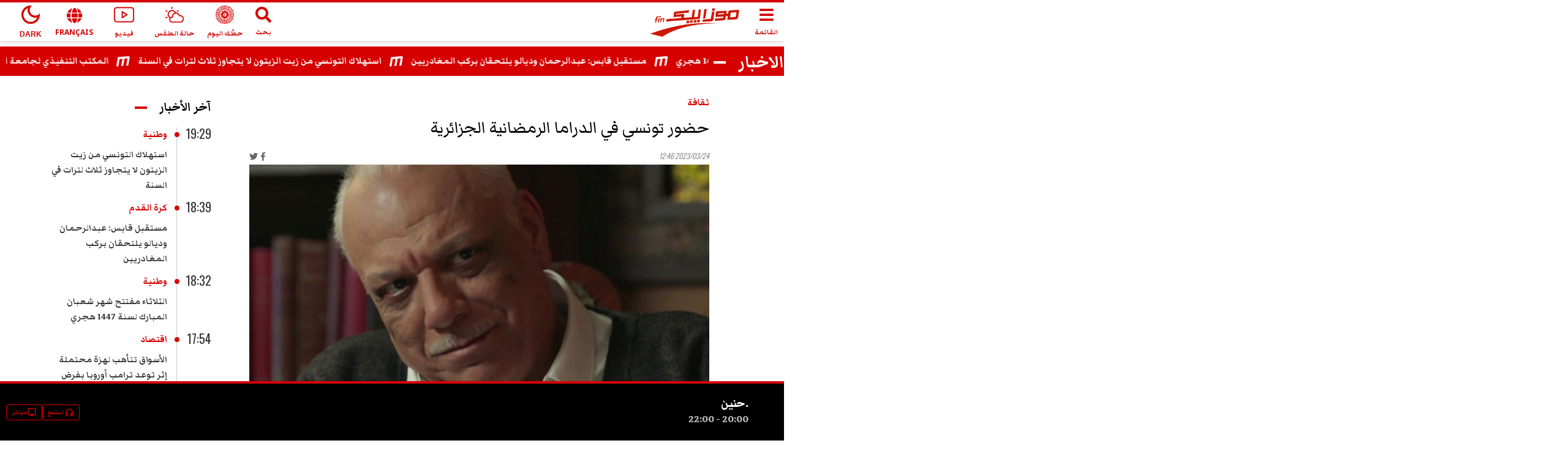

--- FILE ---
content_type: text/html; charset=utf-8
request_url: https://www.mosaiquefm.net/ar/%D8%AA%D9%88%D9%86%D8%B3-%D8%AB%D9%82%D8%A7%D9%81%D8%A9-%D9%81%D9%86-%D8%A3%D8%AE%D8%A8%D8%A7%D8%B1/1146923/%D8%AD%D8%B6%D9%88%D8%B1-%D8%AA%D9%88%D9%86%D8%B3%D9%8A-%D9%81%D9%8A-%D8%A7%D9%84%D8%AF%D8%B1%D8%A7%D9%85%D8%A7-%D8%A7%D9%84%D8%B1%D9%85%D8%B6%D8%A7%D9%86%D9%8A%D8%A9-%D8%A7%D9%84%D8%AC%D8%B2%D8%A7%D8%A6%D8%B1%D9%8A%D8%A9
body_size: 7776
content:
<!DOCTYPE html><html dir="rtl" lang="ar"><head><meta charSet="utf-8"/><meta name="viewport" content="width=device-width"/><script type="application/ld+json">{
          "@context": "https://schema.org",
          "@type": "NewsArticle",
          "headline": "حضور تونسي في الدراما الرمضانية الجزائرية",
          "image": ["https://content.mosaiquefm.net/uploads/content/thumbnails/1679658533_media.jpg"],
          "datePublished": "2023-03-24T12:46:00+00:00",
          "dateModified": "2026-01-18T19:04:14+00:00",
          "author": [{
            "@type": "Organization",
            "name":"Mosaique FM",
            "url": "https://www.mosaiquefm.net"
          }]
        }</script><title>حضور تونسي في الدراما الرمضانية الجزائرية | Mosaique FM</title><meta name="robots" content="index,follow"/><meta name="description" content="حضور تونسي في الدراما الرمضانية الجزائرية

"/><meta name="theme-color" content="#d60000"/><link rel="alternate" media="only screen and (max-width: 600px)" href="https://www.mosaiquefm.net/amp/ar/%D8%AA%D9%88%D9%86%D8%B3-%D8%AB%D9%82%D8%A7%D9%81%D8%A9-%D9%81%D9%86-%D8%A3%D8%AE%D8%A8%D8%A7%D8%B1/1146923/%D8%AD%D8%B6%D9%88%D8%B1-%D8%AA%D9%88%D9%86%D8%B3%D9%8A-%D9%81%D9%8A-%D8%A7%D9%84%D8%AF%D8%B1%D8%A7%D9%85%D8%A7-%D8%A7%D9%84%D8%B1%D9%85%D8%B6%D8%A7%D9%86%D9%8A%D8%A9-%D8%A7%D9%84%D8%AC%D8%B2%D8%A7%D8%A6%D8%B1%D9%8A%D8%A9"/><meta name="twitter:card" content="summary_large_image"/><meta name="twitter:site" content="@Mosaique FM"/><meta name="twitter:creator" content="@Mosaique FM"/><meta property="fb:app_id" content="4887303034665533"/><meta property="og:title" content="حضور تونسي في الدراما الرمضانية الجزائرية"/><meta property="og:description" content="حضور تونسي في الدراما الرمضانية الجزائرية

"/><meta property="og:url" content="https://www.mosaiquefm.net/ar/تونس-ثقافة-فن-أخبار/1146923/حضور-تونسي-في-الدراما-الرمضانية-الجزائرية"/><meta property="og:type" content="article"/><meta property="og:image" content="https://content.mosaiquefm.net/uploads/content/thumbnails/1679658533_media.jpg"/><meta property="og:locale" content="ar"/><meta property="og:site_name" content="Mosaique FM"/><link rel="canonical" href="https://www.mosaiquefm.net/ar/%D8%AA%D9%88%D9%86%D8%B3-%D8%AB%D9%82%D8%A7%D9%81%D8%A9-%D9%81%D9%86-%D8%A3%D8%AE%D8%A8%D8%A7%D8%B1/1146923/%D8%AD%D8%B6%D9%88%D8%B1-%D8%AA%D9%88%D9%86%D8%B3%D9%8A-%D9%81%D9%8A-%D8%A7%D9%84%D8%AF%D8%B1%D8%A7%D9%85%D8%A7-%D8%A7%D9%84%D8%B1%D9%85%D8%B6%D8%A7%D9%86%D9%8A%D8%A9-%D8%A7%D9%84%D8%AC%D8%B2%D8%A7%D8%A6%D8%B1%D9%8A%D8%A9"/><meta name="robots" content="max-image-preview:large"/><meta name="twitter:description" content="حضور تونسي في الدراما الرمضانية الجزائرية

"/><meta name="twitter:title" content="حضور تونسي في الدراما الرمضانية الجزائرية"/><meta name="twitter:image" content="https://content.mosaiquefm.net/uploads/content/thumbnails/1679658533_media.jpg"/><meta name="fb:pages" content="346593403645"/><meta name="facebook-domain-verification" content="wreqx7kjowp0zq90v9y205xtcdk1by"/><link rel="amphtml" href="https://www.mosaiquefm.net/amp/ar/تونس-ثقافة-فن-أخبار/1146923/حضور-تونسي-في-الدراما-الرمضانية-الجزائرية"/><script>
        var _paq = window._paq = window._paq || [];
        /* tracker methods like "setCustomDimension" should be called before "trackPageView" */
        _paq.push(['trackPageView']);
        _paq.push(['enableLinkTracking']);
        (function() {
          var u="//matomo.uk.oxa.cloud/";
          _paq.push(['setTrackerUrl', u+'matomo.php']);
          _paq.push(['setSiteId', '2']);
          var d=document, g=d.createElement('script'), s=d.getElementsByTagName('script')[0];
          g.async=true; g.src=u+'matomo.js'; s.parentNode.insertBefore(g,s);
        })()
      </script><script>
        !function(f,b,e,v,n,t,s)
        {if(f.fbq)return;n=f.fbq=function(){n.callMethod?
        n.callMethod.apply(n,arguments):n.queue.push(arguments)};
        if(!f._fbq)f._fbq=n;n.push=n;n.loaded=!0;n.version='2.0';
        n.queue=[];t=b.createElement(e);t.async=!0;
        t.src=v;s=b.getElementsByTagName(e)[0];
        s.parentNode.insertBefore(t,s)}(window, document,'script',
        'https://connect.facebook.net/en_US/fbevents.js');
        fbq('init', '1336921154120505');
        fbq('track', 'PageView');
      </script><script async="" src="https://www.googletagmanager.com/gtag/js?id=G-02SR06BC6H"></script><script>
        window.dataLayer = window.dataLayer || [];
        function gtag(){dataLayer.push(arguments)}
        gtag('js', new Date());
        gtag('config', 'G-02SR06BC6H');
      </script><meta name="next-head-count" content="28"/><link rel="preconnect" href="https://use.fontawesome.com"/><link rel="preconnect" href="https://fonts.googleapis.com"/><link rel="preconnect" href="https://fonts.gstatic.com" crossorigin=""/><link rel="stylesheet" href="https://use.fontawesome.com/releases/v5.8.1/css/all.css"/><meta name="language" content="ar"/><link rel="shortcut icon" href="/favicon.ico"/><script src="//imasdk.googleapis.com/js/sdkloader/ima3.js"></script><link rel="preconnect" href="https://fonts.gstatic.com" crossorigin /><link rel="preload" href="/_next/static/css/6f67886d486c052f.css" as="style"/><link rel="stylesheet" href="/_next/static/css/6f67886d486c052f.css" data-n-g=""/><noscript data-n-css=""></noscript><script defer="" nomodule="" src="/_next/static/chunks/polyfills-c67a75d1b6f99dc8.js"></script><script src="/_next/static/chunks/webpack-f1aa729b6d14995c.js" defer=""></script><script src="/_next/static/chunks/framework-e7b0cc19935701c0.js" defer=""></script><script src="/_next/static/chunks/main-ea89b3f782994f0c.js" defer=""></script><script src="/_next/static/chunks/pages/_app-aee1d3d7cbdadbd7.js" defer=""></script><script src="/_next/static/chunks/75fc9c18-19578c7b07f53632.js" defer=""></script><script src="/_next/static/chunks/8751-70d44bce01ff587e.js" defer=""></script><script src="/_next/static/chunks/pages/%5Bcatgory%5D/%5Bid%5D/%5Bslug%5D-55359d0893ad2569.js" defer=""></script><script src="/_next/static/u21tvru-Dhi1u3jeotC_W/_buildManifest.js" defer=""></script><script src="/_next/static/u21tvru-Dhi1u3jeotC_W/_ssgManifest.js" defer=""></script><style data-href="https://fonts.googleapis.com/css2?family=Material+Symbols+Outlined">@font-face{font-family:'Material Symbols Outlined';font-style:normal;font-weight:400;src:url(https://fonts.gstatic.com/s/materialsymbolsoutlined/v295/kJF1BvYX7BgnkSrUwT8OhrdQw4oELdPIeeII9v6oDMzByHX9rA6RzaxHMPdY43zj-jCxv3fzvRNU22ZXGJpEpjC_1v-p_4MrImHCIJIZrDCvHOel.woff) format('woff')}.material-symbols-outlined{font-family:'Material Symbols Outlined';font-weight:normal;font-style:normal;font-size:24px;line-height:1;letter-spacing:normal;text-transform:none;display:inline-block;white-space:nowrap;word-wrap:normal;direction:ltr;font-feature-settings:'liga'}@font-face{font-family:'Material Symbols Outlined';font-style:normal;font-weight:400;src:url(https://fonts.gstatic.com/s/materialsymbolsoutlined/v295/kJF1BvYX7BgnkSrUwT8OhrdQw4oELdPIeeII9v6oDMzByHX9rA6RzaxHMPdY43zj-jCxv3fzvRNU22ZXGJpEpjC_1v-p_4MrImHCIJIZrDCvHOelbd5zrDAt.woff) format('woff')}.material-symbols-outlined{font-family:'Material Symbols Outlined';font-weight:normal;font-style:normal;font-size:24px;line-height:1;letter-spacing:normal;text-transform:none;display:inline-block;white-space:nowrap;word-wrap:normal;direction:ltr;-webkit-font-feature-settings:'liga';-webkit-font-smoothing:antialiased}</style><style data-href="https://fonts.googleapis.com/css2?family=Markazi+Text:wght@400;500;600;700&family=Oswald:wght@200;300;400;500;600;700&display=swap">@font-face{font-family:'Markazi Text';font-style:normal;font-weight:400;font-display:swap;src:url(https://fonts.gstatic.com/s/markazitext/v28/sykh-ydym6AtQaiEtX7yhqb_rV1k_81ZVYYZtfSQT4A.woff) format('woff')}@font-face{font-family:'Markazi Text';font-style:normal;font-weight:500;font-display:swap;src:url(https://fonts.gstatic.com/s/markazitext/v28/sykh-ydym6AtQaiEtX7yhqb_rV1k_81ZVYYZtcaQT4A.woff) format('woff')}@font-face{font-family:'Markazi Text';font-style:normal;font-weight:600;font-display:swap;src:url(https://fonts.gstatic.com/s/markazitext/v28/sykh-ydym6AtQaiEtX7yhqb_rV1k_81ZVYYZtSqXT4A.woff) format('woff')}@font-face{font-family:'Markazi Text';font-style:normal;font-weight:700;font-display:swap;src:url(https://fonts.gstatic.com/s/markazitext/v28/sykh-ydym6AtQaiEtX7yhqb_rV1k_81ZVYYZtROXT4A.woff) format('woff')}@font-face{font-family:'Oswald';font-style:normal;font-weight:200;font-display:swap;src:url(https://fonts.gstatic.com/s/oswald/v57/TK3_WkUHHAIjg75cFRf3bXL8LICs13FvgUI.woff) format('woff')}@font-face{font-family:'Oswald';font-style:normal;font-weight:300;font-display:swap;src:url(https://fonts.gstatic.com/s/oswald/v57/TK3_WkUHHAIjg75cFRf3bXL8LICs169vgUI.woff) format('woff')}@font-face{font-family:'Oswald';font-style:normal;font-weight:400;font-display:swap;src:url(https://fonts.gstatic.com/s/oswald/v57/TK3_WkUHHAIjg75cFRf3bXL8LICs1_FvgUI.woff) format('woff')}@font-face{font-family:'Oswald';font-style:normal;font-weight:500;font-display:swap;src:url(https://fonts.gstatic.com/s/oswald/v57/TK3_WkUHHAIjg75cFRf3bXL8LICs18NvgUI.woff) format('woff')}@font-face{font-family:'Oswald';font-style:normal;font-weight:600;font-display:swap;src:url(https://fonts.gstatic.com/s/oswald/v57/TK3_WkUHHAIjg75cFRf3bXL8LICs1y9ogUI.woff) format('woff')}@font-face{font-family:'Oswald';font-style:normal;font-weight:700;font-display:swap;src:url(https://fonts.gstatic.com/s/oswald/v57/TK3_WkUHHAIjg75cFRf3bXL8LICs1xZogUI.woff) format('woff')}@font-face{font-family:'Markazi Text';font-style:normal;font-weight:400;font-display:swap;src:url(https://fonts.gstatic.com/s/markazitext/v28/syk0-ydym6AtQaiEtX7yhqbVpHWVBVLqUqsY.woff2) format('woff2');unicode-range:U+0600-06FF,U+0750-077F,U+0870-088E,U+0890-0891,U+0897-08E1,U+08E3-08FF,U+200C-200E,U+2010-2011,U+204F,U+2E41,U+FB50-FDFF,U+FE70-FE74,U+FE76-FEFC,U+102E0-102FB,U+10E60-10E7E,U+10EC2-10EC4,U+10EFC-10EFF,U+1EE00-1EE03,U+1EE05-1EE1F,U+1EE21-1EE22,U+1EE24,U+1EE27,U+1EE29-1EE32,U+1EE34-1EE37,U+1EE39,U+1EE3B,U+1EE42,U+1EE47,U+1EE49,U+1EE4B,U+1EE4D-1EE4F,U+1EE51-1EE52,U+1EE54,U+1EE57,U+1EE59,U+1EE5B,U+1EE5D,U+1EE5F,U+1EE61-1EE62,U+1EE64,U+1EE67-1EE6A,U+1EE6C-1EE72,U+1EE74-1EE77,U+1EE79-1EE7C,U+1EE7E,U+1EE80-1EE89,U+1EE8B-1EE9B,U+1EEA1-1EEA3,U+1EEA5-1EEA9,U+1EEAB-1EEBB,U+1EEF0-1EEF1}@font-face{font-family:'Markazi Text';font-style:normal;font-weight:400;font-display:swap;src:url(https://fonts.gstatic.com/s/markazitext/v28/syk0-ydym6AtQaiEtX7yhqbVrnWVBVLqUqsY.woff2) format('woff2');unicode-range:U+0102-0103,U+0110-0111,U+0128-0129,U+0168-0169,U+01A0-01A1,U+01AF-01B0,U+0300-0301,U+0303-0304,U+0308-0309,U+0323,U+0329,U+1EA0-1EF9,U+20AB}@font-face{font-family:'Markazi Text';font-style:normal;font-weight:400;font-display:swap;src:url(https://fonts.gstatic.com/s/markazitext/v28/syk0-ydym6AtQaiEtX7yhqbVr3WVBVLqUqsY.woff2) format('woff2');unicode-range:U+0100-02BA,U+02BD-02C5,U+02C7-02CC,U+02CE-02D7,U+02DD-02FF,U+0304,U+0308,U+0329,U+1D00-1DBF,U+1E00-1E9F,U+1EF2-1EFF,U+2020,U+20A0-20AB,U+20AD-20C0,U+2113,U+2C60-2C7F,U+A720-A7FF}@font-face{font-family:'Markazi Text';font-style:normal;font-weight:400;font-display:swap;src:url(https://fonts.gstatic.com/s/markazitext/v28/syk0-ydym6AtQaiEtX7yhqbVoXWVBVLqUg.woff2) format('woff2');unicode-range:U+0000-00FF,U+0131,U+0152-0153,U+02BB-02BC,U+02C6,U+02DA,U+02DC,U+0304,U+0308,U+0329,U+2000-206F,U+20AC,U+2122,U+2191,U+2193,U+2212,U+2215,U+FEFF,U+FFFD}@font-face{font-family:'Markazi Text';font-style:normal;font-weight:500;font-display:swap;src:url(https://fonts.gstatic.com/s/markazitext/v28/syk0-ydym6AtQaiEtX7yhqbVpHWVBVLqUqsY.woff2) format('woff2');unicode-range:U+0600-06FF,U+0750-077F,U+0870-088E,U+0890-0891,U+0897-08E1,U+08E3-08FF,U+200C-200E,U+2010-2011,U+204F,U+2E41,U+FB50-FDFF,U+FE70-FE74,U+FE76-FEFC,U+102E0-102FB,U+10E60-10E7E,U+10EC2-10EC4,U+10EFC-10EFF,U+1EE00-1EE03,U+1EE05-1EE1F,U+1EE21-1EE22,U+1EE24,U+1EE27,U+1EE29-1EE32,U+1EE34-1EE37,U+1EE39,U+1EE3B,U+1EE42,U+1EE47,U+1EE49,U+1EE4B,U+1EE4D-1EE4F,U+1EE51-1EE52,U+1EE54,U+1EE57,U+1EE59,U+1EE5B,U+1EE5D,U+1EE5F,U+1EE61-1EE62,U+1EE64,U+1EE67-1EE6A,U+1EE6C-1EE72,U+1EE74-1EE77,U+1EE79-1EE7C,U+1EE7E,U+1EE80-1EE89,U+1EE8B-1EE9B,U+1EEA1-1EEA3,U+1EEA5-1EEA9,U+1EEAB-1EEBB,U+1EEF0-1EEF1}@font-face{font-family:'Markazi Text';font-style:normal;font-weight:500;font-display:swap;src:url(https://fonts.gstatic.com/s/markazitext/v28/syk0-ydym6AtQaiEtX7yhqbVrnWVBVLqUqsY.woff2) format('woff2');unicode-range:U+0102-0103,U+0110-0111,U+0128-0129,U+0168-0169,U+01A0-01A1,U+01AF-01B0,U+0300-0301,U+0303-0304,U+0308-0309,U+0323,U+0329,U+1EA0-1EF9,U+20AB}@font-face{font-family:'Markazi Text';font-style:normal;font-weight:500;font-display:swap;src:url(https://fonts.gstatic.com/s/markazitext/v28/syk0-ydym6AtQaiEtX7yhqbVr3WVBVLqUqsY.woff2) format('woff2');unicode-range:U+0100-02BA,U+02BD-02C5,U+02C7-02CC,U+02CE-02D7,U+02DD-02FF,U+0304,U+0308,U+0329,U+1D00-1DBF,U+1E00-1E9F,U+1EF2-1EFF,U+2020,U+20A0-20AB,U+20AD-20C0,U+2113,U+2C60-2C7F,U+A720-A7FF}@font-face{font-family:'Markazi Text';font-style:normal;font-weight:500;font-display:swap;src:url(https://fonts.gstatic.com/s/markazitext/v28/syk0-ydym6AtQaiEtX7yhqbVoXWVBVLqUg.woff2) format('woff2');unicode-range:U+0000-00FF,U+0131,U+0152-0153,U+02BB-02BC,U+02C6,U+02DA,U+02DC,U+0304,U+0308,U+0329,U+2000-206F,U+20AC,U+2122,U+2191,U+2193,U+2212,U+2215,U+FEFF,U+FFFD}@font-face{font-family:'Markazi Text';font-style:normal;font-weight:600;font-display:swap;src:url(https://fonts.gstatic.com/s/markazitext/v28/syk0-ydym6AtQaiEtX7yhqbVpHWVBVLqUqsY.woff2) format('woff2');unicode-range:U+0600-06FF,U+0750-077F,U+0870-088E,U+0890-0891,U+0897-08E1,U+08E3-08FF,U+200C-200E,U+2010-2011,U+204F,U+2E41,U+FB50-FDFF,U+FE70-FE74,U+FE76-FEFC,U+102E0-102FB,U+10E60-10E7E,U+10EC2-10EC4,U+10EFC-10EFF,U+1EE00-1EE03,U+1EE05-1EE1F,U+1EE21-1EE22,U+1EE24,U+1EE27,U+1EE29-1EE32,U+1EE34-1EE37,U+1EE39,U+1EE3B,U+1EE42,U+1EE47,U+1EE49,U+1EE4B,U+1EE4D-1EE4F,U+1EE51-1EE52,U+1EE54,U+1EE57,U+1EE59,U+1EE5B,U+1EE5D,U+1EE5F,U+1EE61-1EE62,U+1EE64,U+1EE67-1EE6A,U+1EE6C-1EE72,U+1EE74-1EE77,U+1EE79-1EE7C,U+1EE7E,U+1EE80-1EE89,U+1EE8B-1EE9B,U+1EEA1-1EEA3,U+1EEA5-1EEA9,U+1EEAB-1EEBB,U+1EEF0-1EEF1}@font-face{font-family:'Markazi Text';font-style:normal;font-weight:600;font-display:swap;src:url(https://fonts.gstatic.com/s/markazitext/v28/syk0-ydym6AtQaiEtX7yhqbVrnWVBVLqUqsY.woff2) format('woff2');unicode-range:U+0102-0103,U+0110-0111,U+0128-0129,U+0168-0169,U+01A0-01A1,U+01AF-01B0,U+0300-0301,U+0303-0304,U+0308-0309,U+0323,U+0329,U+1EA0-1EF9,U+20AB}@font-face{font-family:'Markazi Text';font-style:normal;font-weight:600;font-display:swap;src:url(https://fonts.gstatic.com/s/markazitext/v28/syk0-ydym6AtQaiEtX7yhqbVr3WVBVLqUqsY.woff2) format('woff2');unicode-range:U+0100-02BA,U+02BD-02C5,U+02C7-02CC,U+02CE-02D7,U+02DD-02FF,U+0304,U+0308,U+0329,U+1D00-1DBF,U+1E00-1E9F,U+1EF2-1EFF,U+2020,U+20A0-20AB,U+20AD-20C0,U+2113,U+2C60-2C7F,U+A720-A7FF}@font-face{font-family:'Markazi Text';font-style:normal;font-weight:600;font-display:swap;src:url(https://fonts.gstatic.com/s/markazitext/v28/syk0-ydym6AtQaiEtX7yhqbVoXWVBVLqUg.woff2) format('woff2');unicode-range:U+0000-00FF,U+0131,U+0152-0153,U+02BB-02BC,U+02C6,U+02DA,U+02DC,U+0304,U+0308,U+0329,U+2000-206F,U+20AC,U+2122,U+2191,U+2193,U+2212,U+2215,U+FEFF,U+FFFD}@font-face{font-family:'Markazi Text';font-style:normal;font-weight:700;font-display:swap;src:url(https://fonts.gstatic.com/s/markazitext/v28/syk0-ydym6AtQaiEtX7yhqbVpHWVBVLqUqsY.woff2) format('woff2');unicode-range:U+0600-06FF,U+0750-077F,U+0870-088E,U+0890-0891,U+0897-08E1,U+08E3-08FF,U+200C-200E,U+2010-2011,U+204F,U+2E41,U+FB50-FDFF,U+FE70-FE74,U+FE76-FEFC,U+102E0-102FB,U+10E60-10E7E,U+10EC2-10EC4,U+10EFC-10EFF,U+1EE00-1EE03,U+1EE05-1EE1F,U+1EE21-1EE22,U+1EE24,U+1EE27,U+1EE29-1EE32,U+1EE34-1EE37,U+1EE39,U+1EE3B,U+1EE42,U+1EE47,U+1EE49,U+1EE4B,U+1EE4D-1EE4F,U+1EE51-1EE52,U+1EE54,U+1EE57,U+1EE59,U+1EE5B,U+1EE5D,U+1EE5F,U+1EE61-1EE62,U+1EE64,U+1EE67-1EE6A,U+1EE6C-1EE72,U+1EE74-1EE77,U+1EE79-1EE7C,U+1EE7E,U+1EE80-1EE89,U+1EE8B-1EE9B,U+1EEA1-1EEA3,U+1EEA5-1EEA9,U+1EEAB-1EEBB,U+1EEF0-1EEF1}@font-face{font-family:'Markazi Text';font-style:normal;font-weight:700;font-display:swap;src:url(https://fonts.gstatic.com/s/markazitext/v28/syk0-ydym6AtQaiEtX7yhqbVrnWVBVLqUqsY.woff2) format('woff2');unicode-range:U+0102-0103,U+0110-0111,U+0128-0129,U+0168-0169,U+01A0-01A1,U+01AF-01B0,U+0300-0301,U+0303-0304,U+0308-0309,U+0323,U+0329,U+1EA0-1EF9,U+20AB}@font-face{font-family:'Markazi Text';font-style:normal;font-weight:700;font-display:swap;src:url(https://fonts.gstatic.com/s/markazitext/v28/syk0-ydym6AtQaiEtX7yhqbVr3WVBVLqUqsY.woff2) format('woff2');unicode-range:U+0100-02BA,U+02BD-02C5,U+02C7-02CC,U+02CE-02D7,U+02DD-02FF,U+0304,U+0308,U+0329,U+1D00-1DBF,U+1E00-1E9F,U+1EF2-1EFF,U+2020,U+20A0-20AB,U+20AD-20C0,U+2113,U+2C60-2C7F,U+A720-A7FF}@font-face{font-family:'Markazi Text';font-style:normal;font-weight:700;font-display:swap;src:url(https://fonts.gstatic.com/s/markazitext/v28/syk0-ydym6AtQaiEtX7yhqbVoXWVBVLqUg.woff2) format('woff2');unicode-range:U+0000-00FF,U+0131,U+0152-0153,U+02BB-02BC,U+02C6,U+02DA,U+02DC,U+0304,U+0308,U+0329,U+2000-206F,U+20AC,U+2122,U+2191,U+2193,U+2212,U+2215,U+FEFF,U+FFFD}@font-face{font-family:'Oswald';font-style:normal;font-weight:200;font-display:swap;src:url(https://fonts.gstatic.com/s/oswald/v57/TK3iWkUHHAIjg752FD8Gl-1PK62t.woff2) format('woff2');unicode-range:U+0460-052F,U+1C80-1C8A,U+20B4,U+2DE0-2DFF,U+A640-A69F,U+FE2E-FE2F}@font-face{font-family:'Oswald';font-style:normal;font-weight:200;font-display:swap;src:url(https://fonts.gstatic.com/s/oswald/v57/TK3iWkUHHAIjg752HT8Gl-1PK62t.woff2) format('woff2');unicode-range:U+0301,U+0400-045F,U+0490-0491,U+04B0-04B1,U+2116}@font-face{font-family:'Oswald';font-style:normal;font-weight:200;font-display:swap;src:url(https://fonts.gstatic.com/s/oswald/v57/TK3iWkUHHAIjg752Fj8Gl-1PK62t.woff2) format('woff2');unicode-range:U+0102-0103,U+0110-0111,U+0128-0129,U+0168-0169,U+01A0-01A1,U+01AF-01B0,U+0300-0301,U+0303-0304,U+0308-0309,U+0323,U+0329,U+1EA0-1EF9,U+20AB}@font-face{font-family:'Oswald';font-style:normal;font-weight:200;font-display:swap;src:url(https://fonts.gstatic.com/s/oswald/v57/TK3iWkUHHAIjg752Fz8Gl-1PK62t.woff2) format('woff2');unicode-range:U+0100-02BA,U+02BD-02C5,U+02C7-02CC,U+02CE-02D7,U+02DD-02FF,U+0304,U+0308,U+0329,U+1D00-1DBF,U+1E00-1E9F,U+1EF2-1EFF,U+2020,U+20A0-20AB,U+20AD-20C0,U+2113,U+2C60-2C7F,U+A720-A7FF}@font-face{font-family:'Oswald';font-style:normal;font-weight:200;font-display:swap;src:url(https://fonts.gstatic.com/s/oswald/v57/TK3iWkUHHAIjg752GT8Gl-1PKw.woff2) format('woff2');unicode-range:U+0000-00FF,U+0131,U+0152-0153,U+02BB-02BC,U+02C6,U+02DA,U+02DC,U+0304,U+0308,U+0329,U+2000-206F,U+20AC,U+2122,U+2191,U+2193,U+2212,U+2215,U+FEFF,U+FFFD}@font-face{font-family:'Oswald';font-style:normal;font-weight:300;font-display:swap;src:url(https://fonts.gstatic.com/s/oswald/v57/TK3iWkUHHAIjg752FD8Gl-1PK62t.woff2) format('woff2');unicode-range:U+0460-052F,U+1C80-1C8A,U+20B4,U+2DE0-2DFF,U+A640-A69F,U+FE2E-FE2F}@font-face{font-family:'Oswald';font-style:normal;font-weight:300;font-display:swap;src:url(https://fonts.gstatic.com/s/oswald/v57/TK3iWkUHHAIjg752HT8Gl-1PK62t.woff2) format('woff2');unicode-range:U+0301,U+0400-045F,U+0490-0491,U+04B0-04B1,U+2116}@font-face{font-family:'Oswald';font-style:normal;font-weight:300;font-display:swap;src:url(https://fonts.gstatic.com/s/oswald/v57/TK3iWkUHHAIjg752Fj8Gl-1PK62t.woff2) format('woff2');unicode-range:U+0102-0103,U+0110-0111,U+0128-0129,U+0168-0169,U+01A0-01A1,U+01AF-01B0,U+0300-0301,U+0303-0304,U+0308-0309,U+0323,U+0329,U+1EA0-1EF9,U+20AB}@font-face{font-family:'Oswald';font-style:normal;font-weight:300;font-display:swap;src:url(https://fonts.gstatic.com/s/oswald/v57/TK3iWkUHHAIjg752Fz8Gl-1PK62t.woff2) format('woff2');unicode-range:U+0100-02BA,U+02BD-02C5,U+02C7-02CC,U+02CE-02D7,U+02DD-02FF,U+0304,U+0308,U+0329,U+1D00-1DBF,U+1E00-1E9F,U+1EF2-1EFF,U+2020,U+20A0-20AB,U+20AD-20C0,U+2113,U+2C60-2C7F,U+A720-A7FF}@font-face{font-family:'Oswald';font-style:normal;font-weight:300;font-display:swap;src:url(https://fonts.gstatic.com/s/oswald/v57/TK3iWkUHHAIjg752GT8Gl-1PKw.woff2) format('woff2');unicode-range:U+0000-00FF,U+0131,U+0152-0153,U+02BB-02BC,U+02C6,U+02DA,U+02DC,U+0304,U+0308,U+0329,U+2000-206F,U+20AC,U+2122,U+2191,U+2193,U+2212,U+2215,U+FEFF,U+FFFD}@font-face{font-family:'Oswald';font-style:normal;font-weight:400;font-display:swap;src:url(https://fonts.gstatic.com/s/oswald/v57/TK3iWkUHHAIjg752FD8Gl-1PK62t.woff2) format('woff2');unicode-range:U+0460-052F,U+1C80-1C8A,U+20B4,U+2DE0-2DFF,U+A640-A69F,U+FE2E-FE2F}@font-face{font-family:'Oswald';font-style:normal;font-weight:400;font-display:swap;src:url(https://fonts.gstatic.com/s/oswald/v57/TK3iWkUHHAIjg752HT8Gl-1PK62t.woff2) format('woff2');unicode-range:U+0301,U+0400-045F,U+0490-0491,U+04B0-04B1,U+2116}@font-face{font-family:'Oswald';font-style:normal;font-weight:400;font-display:swap;src:url(https://fonts.gstatic.com/s/oswald/v57/TK3iWkUHHAIjg752Fj8Gl-1PK62t.woff2) format('woff2');unicode-range:U+0102-0103,U+0110-0111,U+0128-0129,U+0168-0169,U+01A0-01A1,U+01AF-01B0,U+0300-0301,U+0303-0304,U+0308-0309,U+0323,U+0329,U+1EA0-1EF9,U+20AB}@font-face{font-family:'Oswald';font-style:normal;font-weight:400;font-display:swap;src:url(https://fonts.gstatic.com/s/oswald/v57/TK3iWkUHHAIjg752Fz8Gl-1PK62t.woff2) format('woff2');unicode-range:U+0100-02BA,U+02BD-02C5,U+02C7-02CC,U+02CE-02D7,U+02DD-02FF,U+0304,U+0308,U+0329,U+1D00-1DBF,U+1E00-1E9F,U+1EF2-1EFF,U+2020,U+20A0-20AB,U+20AD-20C0,U+2113,U+2C60-2C7F,U+A720-A7FF}@font-face{font-family:'Oswald';font-style:normal;font-weight:400;font-display:swap;src:url(https://fonts.gstatic.com/s/oswald/v57/TK3iWkUHHAIjg752GT8Gl-1PKw.woff2) format('woff2');unicode-range:U+0000-00FF,U+0131,U+0152-0153,U+02BB-02BC,U+02C6,U+02DA,U+02DC,U+0304,U+0308,U+0329,U+2000-206F,U+20AC,U+2122,U+2191,U+2193,U+2212,U+2215,U+FEFF,U+FFFD}@font-face{font-family:'Oswald';font-style:normal;font-weight:500;font-display:swap;src:url(https://fonts.gstatic.com/s/oswald/v57/TK3iWkUHHAIjg752FD8Gl-1PK62t.woff2) format('woff2');unicode-range:U+0460-052F,U+1C80-1C8A,U+20B4,U+2DE0-2DFF,U+A640-A69F,U+FE2E-FE2F}@font-face{font-family:'Oswald';font-style:normal;font-weight:500;font-display:swap;src:url(https://fonts.gstatic.com/s/oswald/v57/TK3iWkUHHAIjg752HT8Gl-1PK62t.woff2) format('woff2');unicode-range:U+0301,U+0400-045F,U+0490-0491,U+04B0-04B1,U+2116}@font-face{font-family:'Oswald';font-style:normal;font-weight:500;font-display:swap;src:url(https://fonts.gstatic.com/s/oswald/v57/TK3iWkUHHAIjg752Fj8Gl-1PK62t.woff2) format('woff2');unicode-range:U+0102-0103,U+0110-0111,U+0128-0129,U+0168-0169,U+01A0-01A1,U+01AF-01B0,U+0300-0301,U+0303-0304,U+0308-0309,U+0323,U+0329,U+1EA0-1EF9,U+20AB}@font-face{font-family:'Oswald';font-style:normal;font-weight:500;font-display:swap;src:url(https://fonts.gstatic.com/s/oswald/v57/TK3iWkUHHAIjg752Fz8Gl-1PK62t.woff2) format('woff2');unicode-range:U+0100-02BA,U+02BD-02C5,U+02C7-02CC,U+02CE-02D7,U+02DD-02FF,U+0304,U+0308,U+0329,U+1D00-1DBF,U+1E00-1E9F,U+1EF2-1EFF,U+2020,U+20A0-20AB,U+20AD-20C0,U+2113,U+2C60-2C7F,U+A720-A7FF}@font-face{font-family:'Oswald';font-style:normal;font-weight:500;font-display:swap;src:url(https://fonts.gstatic.com/s/oswald/v57/TK3iWkUHHAIjg752GT8Gl-1PKw.woff2) format('woff2');unicode-range:U+0000-00FF,U+0131,U+0152-0153,U+02BB-02BC,U+02C6,U+02DA,U+02DC,U+0304,U+0308,U+0329,U+2000-206F,U+20AC,U+2122,U+2191,U+2193,U+2212,U+2215,U+FEFF,U+FFFD}@font-face{font-family:'Oswald';font-style:normal;font-weight:600;font-display:swap;src:url(https://fonts.gstatic.com/s/oswald/v57/TK3iWkUHHAIjg752FD8Gl-1PK62t.woff2) format('woff2');unicode-range:U+0460-052F,U+1C80-1C8A,U+20B4,U+2DE0-2DFF,U+A640-A69F,U+FE2E-FE2F}@font-face{font-family:'Oswald';font-style:normal;font-weight:600;font-display:swap;src:url(https://fonts.gstatic.com/s/oswald/v57/TK3iWkUHHAIjg752HT8Gl-1PK62t.woff2) format('woff2');unicode-range:U+0301,U+0400-045F,U+0490-0491,U+04B0-04B1,U+2116}@font-face{font-family:'Oswald';font-style:normal;font-weight:600;font-display:swap;src:url(https://fonts.gstatic.com/s/oswald/v57/TK3iWkUHHAIjg752Fj8Gl-1PK62t.woff2) format('woff2');unicode-range:U+0102-0103,U+0110-0111,U+0128-0129,U+0168-0169,U+01A0-01A1,U+01AF-01B0,U+0300-0301,U+0303-0304,U+0308-0309,U+0323,U+0329,U+1EA0-1EF9,U+20AB}@font-face{font-family:'Oswald';font-style:normal;font-weight:600;font-display:swap;src:url(https://fonts.gstatic.com/s/oswald/v57/TK3iWkUHHAIjg752Fz8Gl-1PK62t.woff2) format('woff2');unicode-range:U+0100-02BA,U+02BD-02C5,U+02C7-02CC,U+02CE-02D7,U+02DD-02FF,U+0304,U+0308,U+0329,U+1D00-1DBF,U+1E00-1E9F,U+1EF2-1EFF,U+2020,U+20A0-20AB,U+20AD-20C0,U+2113,U+2C60-2C7F,U+A720-A7FF}@font-face{font-family:'Oswald';font-style:normal;font-weight:600;font-display:swap;src:url(https://fonts.gstatic.com/s/oswald/v57/TK3iWkUHHAIjg752GT8Gl-1PKw.woff2) format('woff2');unicode-range:U+0000-00FF,U+0131,U+0152-0153,U+02BB-02BC,U+02C6,U+02DA,U+02DC,U+0304,U+0308,U+0329,U+2000-206F,U+20AC,U+2122,U+2191,U+2193,U+2212,U+2215,U+FEFF,U+FFFD}@font-face{font-family:'Oswald';font-style:normal;font-weight:700;font-display:swap;src:url(https://fonts.gstatic.com/s/oswald/v57/TK3iWkUHHAIjg752FD8Gl-1PK62t.woff2) format('woff2');unicode-range:U+0460-052F,U+1C80-1C8A,U+20B4,U+2DE0-2DFF,U+A640-A69F,U+FE2E-FE2F}@font-face{font-family:'Oswald';font-style:normal;font-weight:700;font-display:swap;src:url(https://fonts.gstatic.com/s/oswald/v57/TK3iWkUHHAIjg752HT8Gl-1PK62t.woff2) format('woff2');unicode-range:U+0301,U+0400-045F,U+0490-0491,U+04B0-04B1,U+2116}@font-face{font-family:'Oswald';font-style:normal;font-weight:700;font-display:swap;src:url(https://fonts.gstatic.com/s/oswald/v57/TK3iWkUHHAIjg752Fj8Gl-1PK62t.woff2) format('woff2');unicode-range:U+0102-0103,U+0110-0111,U+0128-0129,U+0168-0169,U+01A0-01A1,U+01AF-01B0,U+0300-0301,U+0303-0304,U+0308-0309,U+0323,U+0329,U+1EA0-1EF9,U+20AB}@font-face{font-family:'Oswald';font-style:normal;font-weight:700;font-display:swap;src:url(https://fonts.gstatic.com/s/oswald/v57/TK3iWkUHHAIjg752Fz8Gl-1PK62t.woff2) format('woff2');unicode-range:U+0100-02BA,U+02BD-02C5,U+02C7-02CC,U+02CE-02D7,U+02DD-02FF,U+0304,U+0308,U+0329,U+1D00-1DBF,U+1E00-1E9F,U+1EF2-1EFF,U+2020,U+20A0-20AB,U+20AD-20C0,U+2113,U+2C60-2C7F,U+A720-A7FF}@font-face{font-family:'Oswald';font-style:normal;font-weight:700;font-display:swap;src:url(https://fonts.gstatic.com/s/oswald/v57/TK3iWkUHHAIjg752GT8Gl-1PKw.woff2) format('woff2');unicode-range:U+0000-00FF,U+0131,U+0152-0153,U+02BB-02BC,U+02C6,U+02DA,U+02DC,U+0304,U+0308,U+0329,U+2000-206F,U+20AC,U+2122,U+2191,U+2193,U+2212,U+2215,U+FEFF,U+FFFD}</style></head><body class="ar"><div id="__next"><noscript><img height='1' width='1' style="display:none" src="https://www.facebook.com/tr?id=1336921154120505&ev=PageView&noscript=1" /></noscript><div class="ar"><main><div class="ads adsMega"><div class="container"><div id="div-gpt-ad-1427365914458-0" class="" style="width:1000px;height:300px"></div></div></div><section><div class="container"><div class="row"><div class="col-lg-9"><div class="item"><article class="article"></article></div><div class="ads adsMiddle"><div id="div-gpt-ad-1612427494741-0" class=""></div></div><div class="box similars"><div class="row"></div></div></div><div class="col-lg-3 hidden-md sideBar"><div class="ads adsPave adsBox"><div class="adsContent"><div id="div-gpt-ad-1427365951148-0" class=""></div></div></div></div></div></div></section></main></div></div><script id="__NEXT_DATA__" type="application/json">{"props":{"pageProps":{"pagedata":{"seo":{"type":"article","title":"حضور تونسي في الدراما الرمضانية الجزائرية","description":"حضور تونسي في الدراما الرمضانية الجزائرية\r\n\r\n","image":"https://content.mosaiquefm.net/uploads/content/thumbnails/1679658533_media.jpg","link":"/ar/تونس-ثقافة-فن-أخبار/1146923/حضور-تونسي-في-الدراما-الرمضانية-الجزائرية"},"article":{"tid":8,"label":"ثقافة","tslug":"تونس-ثقافة-فن-أخبار","id":1146923,"title":"حضور تونسي في الدراما الرمضانية الجزائرية","subTitle":null,"slug":"حضور-تونسي-في-الدراما-الرمضانية-الجزائرية","description":"\u003cp style=\"text-align: justify;\"\u003e\u003cstrong\u003eحضرت تونس بشكل لافت في الدراما الرمضانية على الشاشات الجزائرية، \u0026nbsp;سواء في الإخراج أو التمثيل.\u003c/strong\u003e\u003c/p\u003e    \u003cp style=\"text-align: justify;\"\u003eوتولى المخرج مديح بلعيد إخراج الجزء الثالث من المسلسل الناجح \u0026quot;بنت البلاد\u0026quot;، وفي التمثيل \u0026nbsp;يشارك كوكبة من نجوم الدراما \u0026nbsp;في مسلسل \u0026quot;الاختيار الأول\u0026quot;، وهم فتحي الهداوي ونضال السعدي وفاطمة برتقيس، إلى جانب وجوه فنّية جزائرية في تجربة مشتركة بين الفنانين التونسيين والجزائريين.\u0026nbsp;\u003c/p\u003e","seoTitle":"حضور تونسي في الدراما الرمضانية الجزائرية","seoDescription":"حضور تونسي في الدراما الرمضانية الجزائرية\r\n\r\n","image":"https://content.mosaiquefm.net/uploads/content/thumbnails/1679658533_media.jpg","media":null,"alt":"حضور تونسي في الدراما الرمضانية الجزائرية","startPublish":{"date":"2023-03-24 12:46:00.000000","timezone_type":3,"timezone":"Africa/Tunis"},"fid":null,"flabel":null,"fstatus":null,"link":"/ar/تونس-ثقافة-فن-أخبار/1146923/حضور-تونسي-في-الدراما-الرمضانية-الجزائرية","categorie":{"label":"ثقافة","link":"/ar/actualites/تونس-ثقافة-فن-أخبار/8"},"link2":"/ar/actualites/تونس-ثقافة-فن-أخبار/8"},"tags":[],"folder":null,"similars":[{"tid":8,"label":"ثقافة","tslug":"تونس-ثقافة-فن-أخبار","id":1495044,"title":"بطل 'المليون دولار': الجائزة عوضُُ من الله بعد رحلة مرضي","slug":"بطل-المليون-دولار-الجائزة-عوض-من-الله-بعد-رحلة-مرضي","image":"https://content.mosaiquefm.net/uploads/content/medium/1768657531.webp","alt":"بطل 'المليون دولار': الجائزة عوضُُ من ...","startPublish":{"date":"2026-01-17 14:20:00.000000","timezone_type":3,"timezone":"Africa/Tunis"},"link":"/ar/تونس-ثقافة-فن-أخبار/1495044/بطل-المليون-دولار-الجائزة-عوض-من-الله-بعد-رحلة-مرضي","categorie":{"label":"ثقافة","link":"/ar/actualites/تونس-ثقافة-فن-أخبار/8"},"firstItem":true,"link2":"/ar/actualites/تونس-ثقافة-فن-أخبار/8"},{"tid":8,"label":"ثقافة","tslug":"تونس-ثقافة-فن-أخبار","id":1495031,"title":"محمد الطاهر الدريدي: شخصية مفاجئة في انتظار جمهور 'حوّس تفهم'","slug":"محمد-الطاهر-الدريدي-شخصية-مفاجئة-في-انتظار-جمهور-حو-س-تفهم","image":"https://content.mosaiquefm.net/uploads/content/medium/1768657681.webp","alt":"محمد الطاهر الدريدي: شخصية مفاجئة في ...","startPublish":{"date":"2026-01-17 13:00:00.000000","timezone_type":3,"timezone":"Africa/Tunis"},"link":"/ar/تونس-ثقافة-فن-أخبار/1495031/محمد-الطاهر-الدريدي-شخصية-مفاجئة-في-انتظار-جمهور-حو-س-تفهم","categorie":{"label":"ثقافة","link":"/ar/actualites/تونس-ثقافة-فن-أخبار/8"},"firstItem":false,"link2":"/ar/actualites/تونس-ثقافة-فن-أخبار/8"},{"tid":8,"label":"ثقافة","tslug":"تونس-ثقافة-فن-أخبار","id":1494926,"title":"'الهاربات' يتوّج بالجائزة الكبرى لمهرجان المسرح العربي بالقاهرة","slug":"الهاربات-يتو-ج-بالجائزة-الكبرى-لمهرجان-المسرح-العربي-بالقاهرة","image":"https://content.mosaiquefm.net/uploads/content/medium/1768589584.webp","alt":"'الهاربات' يتوّج بالجائزة الكبرى لمهرجان ...","startPublish":{"date":"2026-01-16 19:51:00.000000","timezone_type":3,"timezone":"Africa/Tunis"},"link":"/ar/تونس-ثقافة-فن-أخبار/1494926/الهاربات-يتو-ج-بالجائزة-الكبرى-لمهرجان-المسرح-العربي-بالقاهرة","categorie":{"label":"ثقافة","link":"/ar/actualites/تونس-ثقافة-فن-أخبار/8"},"firstItem":false,"link2":"/ar/actualites/تونس-ثقافة-فن-أخبار/8"},{"tid":8,"label":"ثقافة","tslug":"تونس-ثقافة-فن-أخبار","id":1493282,"title":"الأفلام المولدة بالذكاء الاصطناعي: جائزة المليون دولار لزبير الجلاصي","slug":"الأفلام-المولدة-بالذكاء-الاصطناعي-جائزة-المليون-دولار-لزبير-الجلاصي","image":"https://content.mosaiquefm.net/uploads/content/medium/1768039507.webp","alt":"زبير الجلاصي","startPublish":{"date":"2026-01-10 11:04:00.000000","timezone_type":3,"timezone":"Africa/Tunis"},"link":"/ar/تونس-ثقافة-فن-أخبار/1493282/الأفلام-المولدة-بالذكاء-الاصطناعي-جائزة-المليون-دولار-لزبير-الجلاصي","categorie":{"label":"ثقافة","link":"/ar/actualites/تونس-ثقافة-فن-أخبار/8"},"firstItem":false,"link2":"/ar/actualites/تونس-ثقافة-فن-أخبار/8"},{"tid":8,"label":"ثقافة","tslug":"تونس-ثقافة-فن-أخبار","id":1491693,"title":"'نوار عشية' لخديجة المكشّر.. حين يزهر الشّباب ثمّ ينطفئ","slug":"نوار-عشية-لخديجة-المكش-ر-حين-يزهر-الش-باب-ثم-ينطفئ","image":"https://content.mosaiquefm.net/uploads/content/medium/1767430003.webp","alt":"خديجة المكشّر","startPublish":{"date":"2026-01-03 09:44:00.000000","timezone_type":3,"timezone":"Africa/Tunis"},"link":"/ar/تونس-ثقافة-فن-أخبار/1491693/نوار-عشية-لخديجة-المكش-ر-حين-يزهر-الش-باب-ثم-ينطفئ","categorie":{"label":"ثقافة","link":"/ar/actualites/تونس-ثقافة-فن-أخبار/8"},"firstItem":false,"link2":"/ar/actualites/تونس-ثقافة-فن-أخبار/8"},{"tid":8,"label":"ثقافة","tslug":"تونس-ثقافة-فن-أخبار","id":1491659,"title":"فتح باب الترشح للمشاركة في فعاليات مهرجان قرطاج الدولي 2026","slug":"فتح-باب-الترشح-للمشاركة-في-فعاليات-مهرجان-قرطاج-الدولي-2026","image":"https://content.mosaiquefm.net/uploads/content/medium/1767387673.webp","alt":"مهرجان قرطاج الدولي","startPublish":{"date":"2026-01-02 21:51:00.000000","timezone_type":3,"timezone":"Africa/Tunis"},"link":"/ar/تونس-ثقافة-فن-أخبار/1491659/فتح-باب-الترشح-للمشاركة-في-فعاليات-مهرجان-قرطاج-الدولي-2026","categorie":{"label":"ثقافة","link":"/ar/actualites/تونس-ثقافة-فن-أخبار/8"},"firstItem":false,"link2":"/ar/actualites/تونس-ثقافة-فن-أخبار/8"},{"tid":8,"label":"ثقافة","tslug":"تونس-ثقافة-فن-أخبار","id":1490805,"title":"الموت يُغيّب الفنان التشكيلي ناجي العظيمي","slug":"الموت-ي-غي-ب-الفنان-التشكيلي-ناجي-العظيمي","image":"https://content.mosaiquefm.net/uploads/content/medium/1767018187.webp","alt":"الفنان التشكيلي الراحل ناجي العظيمي","startPublish":{"date":"2025-12-29 15:10:00.000000","timezone_type":3,"timezone":"Africa/Tunis"},"link":"/ar/تونس-ثقافة-فن-أخبار/1490805/الموت-ي-غي-ب-الفنان-التشكيلي-ناجي-العظيمي","categorie":{"label":"ثقافة","link":"/ar/actualites/تونس-ثقافة-فن-أخبار/8"},"firstItem":false,"link2":"/ar/actualites/تونس-ثقافة-فن-أخبار/8"},{"tid":8,"label":"ثقافة","tslug":"تونس-ثقافة-فن-أخبار","id":1490564,"title":"فيلم 'فلسطين 36' في القاعات التونسية بداية من جانفي","slug":"فيلم-فلسطين-36-في-القاعات-التونسية-بداية-من-جانفي","image":"https://content.mosaiquefm.net/uploads/content/medium/1766923635.webp","alt":"مشهد من فيلم 'فلسطين 36'","startPublish":{"date":"2025-12-28 14:00:00.000000","timezone_type":3,"timezone":"Africa/Tunis"},"link":"/ar/تونس-ثقافة-فن-أخبار/1490564/فيلم-فلسطين-36-في-القاعات-التونسية-بداية-من-جانفي","categorie":{"label":"ثقافة","link":"/ar/actualites/تونس-ثقافة-فن-أخبار/8"},"firstItem":false,"link2":"/ar/actualites/تونس-ثقافة-فن-أخبار/8"}]},"locale":"ar","__lang":"ar","__namespaces":{"common":{"_author_mfm":"فريق التحرير موزاييك اف ام","All headings":"جميع الفقرات","All programs":"جميع البرامج","All rights reserved":"كل الحقوق محفوظة","An error has occurred. Please retry again":"حدث خطأ. يرجى إعادة المحاولة مرة أخرى","An error has occurred. Please retry later":"حدث خطأ. يرجى إعادة المحاولة لاحقًا","April":"افريل","aquarius":"الدلو","aries":"الحمل","Articles":"مقالات","August":"اوت","By":"من قبل","Classment":"الترتيب","Classement Ligue 1":"الرابطة المحترفة الأولى","Day":"يوم","Day_sport":"الجولة","December":"ديسمبر","Elections":"الإنتخابات","Emissions":"البرامج","February":"فيفري","Friday":"الجمعة","Group A":"المجموعة أ","Group B":"المجموعة ب","Groups - Day":"المجموعات - الجولة","in":"في","In the news":"الأولى","January":"جانفي","July":"جويلية","June":"جوان","Last news":"آخر الأخبار","March":"مارس","May":"ماي","Menu":"القائمة","Monday":"الاثنين","Mosaique FM":"موزاييك أف.أم","Most read":"الأكثر قراءة","News":"الاخبار","November":"نوفمبر","October":"اكتوبر","On the same subject":"اقرا أيضا","Phone":"رقم الهاتف","Photos":"صور","pisces":"الحوت","Pictures":"بالصور","Play-Off":"مجموعة التتويج","Play-Out":"مجموعة تفادي النزول","Please enter the code sent by SMS":"الرجاء إدخال الرمز الذي تم إرساله عبر الرسائل القصيرة","Please enter your city":"الرجاء إدخال مدينتك","Please enter your email":"رجاءا أدخل بريدك الإلكتروني","Please enter your firstname":"يرجى ادخال الاسم","Please enter your lastname":"الرجاء إدخال اللقب","Please enter your phone number":"يرجى إدخال رقم الهاتف ","Please select your country":"الرجاء تحديد بلدك","Podcasts":"التسجيلات","Poll":"استطلاع رأي","Polls":"استطلاعات الرأي","Presidential2024":"الإنتخابات","Presidential elections":"الإنتخابات الرئاسية","Programs schedule":"جدول البرامج","Pts":"نقاط","Results":"النتائج","Saison 2023-24":"موسم 2023-24","Saturday":"السبت","Search":"بحث","See all":"عرض الكل","See more":"المزيد","September":"سبتمبر","Similars articles":"مقالات ذات صلة","Sport":"رياضة","Sports news":"الأخبار الرياضية","Sunday":"الأحد","Teams":"الفرق","Thursday":"الخميس","Tuesday":"الثلاثاء","Videos":"فيديو","Vote":"تصويت","Wednesday":"الأربعاء","J":"ل","G":"ف","N":"ت","D":"خ","BM":"س","BE":"ق","Number of votes":"عدد الأصوات","Related videos":"المزيد","Similar albums":"المزيد","Related podcasts":"المزيد","Headings":"الفقرات","Music":"موسيقى","Dj's":"دي جي","Team":"الفريق","Radio":"الإذاعة","Web radios":"راديو الواب","Weather":"حالة الطقس","Horoscope":"حظّك اليوم","taurus":"الثور","gemini":"الجوزاء","cancer":"السرطان","leo":"الأسد","virgo":"العذراء","libra":"الميزان","scorpio":"العقرب","sagittarius":"القوس","capricorn":"الجدي","21 Mar - 19 Avr":"21 مارس - 19 افريل","20 Avr - 20 Mai":"20 افريل - 20 ماي","21 Mai - 20 Juin":"21 ماي - 20 جوان","21 Juin - 22 Juil":"21 جوان - 22 جويلية","23 Juil - 22 Août":"23 جويلية - 22 اوت","23 Août - 22 Sept":"23 اوت - 22 سبتمبر","23 Sept - 22 Oct":"23 سبتمبر - 22 اكتوبر","23 Oct - 21 Nov":"23 اكتوبر - 21 نوفمبر","22 Nov - 21 Déc":"22 نوفمبر - 21 ديسمبر","22 Déc - 19 Jan":"22 ديسمبر - 19 جانفي","20 Jan - 18 Fev":"20 جانفي - 18 فيفري","19 Fev - 20 Mar":"19 فيفري - 20 مارس","Imsakeya Ramadan":"امساكية رمضان","Ramadan":"رمضان","Imsak":"الامساك","Iftar":"الافطار","Keywords":"الكلمات المفاتيح","Send":"إرسال","Share":"شارك","Facebook":"الفيسبوك","Twitter":" تويتر","Mobile apps":"تطبيقات","Follow us":"تابعونا","Listen":"استمع","Live":"مباشر","Design \u0026 Developed by":"تصميم و تطوير الموقع من قبل","I connect":"Je connecte","Continue to validate your vote":"Continuer pour valider votre vote","Enter phone number":"أدخل رقم هاتفك","By SMS":"عبر الرسائل القصيرة","Contact":"Contact","Firstname":"الاسم","Lastname":"اللقب","Email":"البريد الإلكتروني","City":"المدينة","Country":"البلد","Enter code":"ادخل الرمز"}}},"__N_SSP":true},"page":"/[catgory]/[id]/[slug]","query":{"catgory":"تونس-ثقافة-فن-أخبار","id":"1146923","slug":"حضور-تونسي-في-الدراما-الرمضانية-الجزائرية"},"buildId":"u21tvru-Dhi1u3jeotC_W","isFallback":false,"isExperimentalCompile":false,"gssp":true,"locale":"ar","locales":["ar","fr"],"defaultLocale":"ar","scriptLoader":[]}</script><script defer src="https://static.cloudflareinsights.com/beacon.min.js/vcd15cbe7772f49c399c6a5babf22c1241717689176015" integrity="sha512-ZpsOmlRQV6y907TI0dKBHq9Md29nnaEIPlkf84rnaERnq6zvWvPUqr2ft8M1aS28oN72PdrCzSjY4U6VaAw1EQ==" data-cf-beacon='{"version":"2024.11.0","token":"3d4a19d50a7a44fbb8d3cc785aa41800","r":1,"server_timing":{"name":{"cfCacheStatus":true,"cfEdge":true,"cfExtPri":true,"cfL4":true,"cfOrigin":true,"cfSpeedBrain":true},"location_startswith":null}}' crossorigin="anonymous"></script>
</body></html>

--- FILE ---
content_type: text/html; charset=utf-8
request_url: https://www.google.com/recaptcha/api2/aframe
body_size: 268
content:
<!DOCTYPE HTML><html><head><meta http-equiv="content-type" content="text/html; charset=UTF-8"></head><body><script nonce="yXLldNcZHBuIQq9CtLNYmA">/** Anti-fraud and anti-abuse applications only. See google.com/recaptcha */ try{var clients={'sodar':'https://pagead2.googlesyndication.com/pagead/sodar?'};window.addEventListener("message",function(a){try{if(a.source===window.parent){var b=JSON.parse(a.data);var c=clients[b['id']];if(c){var d=document.createElement('img');d.src=c+b['params']+'&rc='+(localStorage.getItem("rc::a")?sessionStorage.getItem("rc::b"):"");window.document.body.appendChild(d);sessionStorage.setItem("rc::e",parseInt(sessionStorage.getItem("rc::e")||0)+1);localStorage.setItem("rc::h",'1768763061290');}}}catch(b){}});window.parent.postMessage("_grecaptcha_ready", "*");}catch(b){}</script></body></html>

--- FILE ---
content_type: text/css; charset=UTF-8
request_url: https://www.mosaiquefm.net/_next/static/css/6f67886d486c052f.css
body_size: 11087
content:
@import url("/fonts/style.css");:root{--red-color:#d60000;--eee-color:#eee;--ccc-color:#ccc;--black-color:#000;--c333-color:#333;--c666-color:#666;--c999-color:#999;--white-color:#fff;--overlay:linear-gradient(rgba(0,0,0,.1),#000)}body.ar,body.fr{background-color:var(--background-color);color:var(--black-color)}figure.round{border-radius:50%;overflow:hidden}.item a:hover,h2 a:hover{color:var(--red-color)}p{margin:0}main{margin:0 50px;min-height:80vh}section{padding:0 0 40px}.box{margin:0 0 30px}.item{position:relative;margin:0 0 20px}.overlay{position:relative!important;width:100%;height:auto!important}.item.overlay figure a:after{position:absolute;content:"";top:0;bottom:0;left:0;right:0;background:linear-gradient(rgba(0,0,0,.1),#000)}.item.overlay .desc a{color:#fff;white-space:normal}.item.overlay.item .dateTime{color:#fff}.article{width:90%;margin:0 auto 40px}.cat{margin:0 0 .5rem}.cat,.cat a{color:var(--red-color);font-family:noto_sansbold;font-size:14px;text-transform:uppercase}.ar .cat,.ar .cat a{font-family:Markazi Text,serif;font-weight:700;font-size:18px}.photographer{margin:-1rem 0 1rem}.photographer span{color:var(--black-color);font-weight:500}.item.list{padding:0 0 10px;margin:0 0 10px;border-bottom:1px dashed var(--ccc-color)}.item.list:last-child{margin:0;padding:0;border-bottom:none}.shareBar{display:flex;margin:10px 0 0;border-width:1px;border-left:0 solid var(--ccc-color);border-bottom:1px solid var(--ccc-color);border-right:0 solid var(--ccc-color);border-top:1px solid var(--ccc-color);line-height:40px;color:var(--black-color)}.fr .shareBar .print{margin:0 0 0 auto}.ar .shareBar .print{margin:0 auto 0 0}.shareBar .print a{margin:0 0 0 10px;color:#999}.shareBar .facebook{color:#32598f}.shareBar .twitter{color:#36abdf}.shareBar span{cursor:pointer}.fr .shareBar span{margin:0 0 0 10px}.ar .shareBar span{margin:0 10px 0 0}.article .desc a{color:var(--red-color)}.article p{padding:15px 0 0}body.ar .article p{font-size:20px}@media screen and (max-width:1299px){main{margin:0}}@media screen and (max-width:1199px){body.ar,body.fr{margin:64px 0 0}}*,:after,:before{margin:0;padding:0;box-sizing:border-box;transition:all .3s ease}*,:after,:before,:focus,a:focus{outline:none!important}body.ar,body.fr,html{overflow-x:hidden}body.ar,body.fr{position:relative;margin:76px 0 0;font-family:Noto Sans,sans-serif;font-size:1rem;color:var(--c333-color);line-height:1.4}body.ar,body.ar body{direction:rtl;font-family:Markazi Text,serif;font-size:1.25rem;text-align:right}.h1,.h2,.h3,.h4,.h5,.h6,h1,h2,h3,h4,h5,h6{position:relative;margin:0 0 1rem;line-height:1.4}a{text-decoration:none;color:var(--black-color)}a:active,a:focus,a:hover{text-decoration:none;color:var(--red-color);outline:0}ul,ul li{list-style:none outside none;margin:0;padding:0}figure{position:relative;margin:0 0 1rem}.table{width:100%}.table td,.table th{padding:.5rem;vertical-align:middle;border-top:1px solid #dee2e6}.table th{text-align:center}.table-striped tbody tr:nth-of-type(odd){background:rgba(0,0,0,.05)}.table-striped.table td,.table-striped.table th{border-top:none}.btn,button{background:#d60000;position:relative;margin:10px 10px 0 0;padding:0 10px;line-height:30px;color:#fff;font-size:12px;vertical-align:top;text-transform:uppercase;cursor:pointer}body.ar .btn,body.ar button{margin:10px 0 0 10px}.switch{margin:0 0 1rem}.switch,.switch .label{display:block;position:relative}.switch .label{border:1px solid #ccc;height:2rem;line-height:1.875rem;padding:0 .5rem}.switch ul{background:#f5f5f5;position:absolute;left:0;width:100%;max-height:20rem;overflow:scroll;opacity:0;visibility:hidden;transform:translateY(20px);z-index:999}.switch:hover ul{transform:translateY(0);opacity:1;visibility:visible}.switch ul li{display:block;border-bottom:1px solid rgba(0,0,0,.1);font-size:.875rem;line-height:1.875rem}.switch ul li:last-child{border-bottom:none}.switch ul li:hover{background:rgba(0,0,0,.05)}.switch ul li a{display:block;padding:0 .5rem}.subTitle{margin:0 0 20px;font-weight:600;font-style:italic;color:#000}.raw-html-embed,figure.media{margin:1rem auto 0}.raw-html-embed{text-align:center}.cms-embed,.rsme-embed:not(.rsme-youtube-embed)>div{display:flex;justify-content:center}.youtube-iframe iframe{width:100%;height:auto;aspect-ratio:16/9;border:none}blockquote{position:relative;background:#f5f5f5;border-left:3px solid hsla(0,0%,40%,.75);margin:24px 0 0;padding:32px 48px;text-align:center;font-style:italic}.ar blockquote{border-left:none;border-right:3px solid hsla(0,0%,40%,.75)}blockquote:after,blockquote:before{position:absolute;line-height:40px;font-family:Fontawesome;font-size:64px;color:#999;opacity:.75}blockquote:before{top:12px;left:4px;content:"\201c"}blockquote:after{bottom:-4px;right:12px;content:"\201d"}blockquote p{margin:0;padding:0;opacity:.75}.tags{display:flex;gap:.5rem;flex-wrap:wrap;-webkit-margin-before:2rem;margin-block-start:2rem}.tags span{font-weight:700;color:var(--red-color)}.tags a:not(:last-child):after{content:"|";-webkit-padding-start:.5rem;padding-inline-start:.5rem}.tags a:hover:not(:last-child):after{color:#000}.score{font-family:Oswald,sans-serif;font-weight:600;white-space:nowrap;text-align:center}.bg-black{background-color:#000}.elevok-iframe{width:100%;height:calc(100vh - 12rem);margin-top:.75rem;border:none;border-radius:.5rem}.ads{position:relative;margin:1rem auto;text-align:center;overflow:hidden}.popup-content.adsInterticiel-content{background:transparent;border:none;text-align:center}.adsBox.adsPave .adsContent{position:relative;transform:scale(.85);height:240px}.adsBox.adsPave .adsContent div{position:absolute;right:50%;margin:0 -75px 0 0}@media screen and (min-width:1200px){.ads .container div:not(.container),.adsMega .container div{margin:0 auto}}@media screen and (min-width:900px) and (max-width:1199px){.adsMega .container{transform:scale(.8);height:270px}.adsMega .container div{position:absolute!important;right:50%;margin:0 -500px 0 0}.adsBox.adsPave .adsContent,.adsPave .adsContent{position:relative;transform:scale(.7);height:210px}.adsPave .adsContent div{position:absolute;right:50%;margin:0 -75px 0 0}}.footerPlayer{background:#000;position:fixed;bottom:0;left:0;right:0;padding:.5rem 0;border-top:.25rem solid #d60000;z-index:9998}.footerPlayer .container-fluid{display:flex;align-items:center;gap:1rem}.footerPlayer figure{margin:0}.footerImsakeya{flex-grow:1}.sldImsakeya{width:100%;max-width:300px}.sldImsakeya .slick-arrow,.sldImsakeya .slick-arrow:focus,.sldImsakeya .slick-arrow:hover{background:none!important;transform:none}.ar .sldImsakeya .slick-arrow{transform:rotateY(180deg)}.sldImsakeya .slick-arrow.slick-prev{left:-50px}.ar .sldImsakeya .slick-arrow.slick-prev{left:auto;right:-50px}.sldImsakeya .slick-arrow.slick-prev:before{content:"\f104"!important}.sldImsakeya .slick-arrow.slick-next{left:64px;right:auto}.ar .sldImsakeya .slick-arrow.slick-next{left:auto;right:64px}.sldImsakeya .slick-arrow.slick-next:before{content:"\f105"!important}.footerImsakeya .item{display:flex!important;align-items:center;gap:3.5rem;margin:0}.footerImsakeya figure img{border-radius:50%}.footerImsakeya .timer1{color:#fff}.footerImsakeya .timer2{color:hsla(0,0%,100%,.8)}.footerImsakeya .timer1 span,.footerImsakeya .timer2 span{font-family:Oswald,sans-serif;font-size:24px;font-weight:700;line-height:1}.footerImsakeya .timer2 span{font-size:20px}.footerImsakeya .city a{color:#d60000}.footerPlayer h3,.footerPlayer h3 a{margin:0;line-height:1;color:#fff}.footerPlayer .cat{margin:0}.footerPlayer .cat a{color:#d60000}.footerPlayer time{font-style:normal;font-weight:700;color:hsla(0,0%,100%,.75)}.footerPlayer .playerLink:hover{background:#d60000;color:#fff}.footerPlayer .playerLink{position:relative;display:flex;align-items:center;gap:.5rem;color:#d60000;font-size:.75rem;font-weight:600;line-height:1;text-align:center;text-transform:uppercase}@media screen and (min-width:576px){.footerPlayer .playerLink{align-items:center;padding:.25rem .5rem;border:1px solid #d60000;border-radius:.25rem}.footerPlayer .playerLink .material-symbols-outlined{font-size:1rem}}@media screen and (max-width:575px){.footerPlayer .playerLink{flex-direction:column}.footerPlayer .playerLink .material-symbols-outlined{font-size:2rem}}.react-fullscreen-slideshow-preview-overlay{width:100%!important;padding-inline:1rem;background:linear-gradient(transparent,#000 120%)}.react-fullscreen-slideshow-slideshow-info{padding:.75rem 0!important}.react-fullscreen-slideshow-photos-count{display:flex;align-items:center;gap:1rem}.react-fullscreen-slideshow-photos-count>img{width:1.25rem!important;height:1.75rem!important;padding:0!important}.react-fullscreen-slideshow-photos-count>div{display:inline-flex!important;padding:0!important;margin:0!important}#react-fullscreen-slideshow-count{flex-grow:1}#react-fullscreen-slideshow-view-slides-link{font-size:0!important}.react-fullscreen-slideshow-modal-wrapper{z-index:99999!important}#react-fullscreen-slideshow-pipe,.react-fullscreen-slideshow-bottom-left-pane,.react-fullscreen-slideshow-caption-container{display:none!important}.react-fullscreen-slideshow-close-text{left:auto!important;right:1.5rem;font-size:0!important}#react-fullscreen-slideshow-view-slides-link:before,.react-fullscreen-slideshow-close-text:before{font-size:1.5rem;content:"fullscreen";font-family:Material Symbols Outlined;vertical-align:bottom}.react-fullscreen-slideshow-close-text:before{content:"fullscreen_exit"}#___gcse_0 .gsc-control-cse,#___gcse_0 .gsc-input{padding:0}#___gcse_0 .gsc-search-box{margin:0}#___gcse_0 .gsc-input-box{border-width:1px 0 1px 1px}.ar #___gcse_0 .gsc-input-box{border-width:1px 1px 1px 0}#___gcse_0 .gsc-input-box .gsib_a{padding:0 1rem}#___gcse_0 .gsc-input-box .gsc-input{line-height:38px}#___gcse_0 .gsc-search-button{width:64px;height:40px;margin:0;padding:0;border:none;border-radius:0;background:#d60000}#___gcse_0 .gsc-search-button svg{margin:13px 0}.gsc-control-cse .gsc-table-result{padding:0;color:var(--c333-color)!important}.fr .gsc-control-cse .gsc-table-result{font-family:Noto Sans,sans-serif!important}.ar .gsc-control-cse .gsc-table-result{font-family:Markazi Text,serif!important;font-size:18px!important}.gs-result .gsc-thumbnail-inside{padding:0}.gsc-wrapper .gs-result .gs-title{margin:0 0 1rem;color:var(--black-color)}.gsc-wrapper .gs-result .gs-title b,.gsc-wrapper .gs-result .gs-title:hover{color:var(--red-color)}.fr .gsc-wrapper .gs-title{font-family:noto_sanssemibold;font-size:1rem!important}.ar .gsc-wrapper .gs-title{font-family:Markazi Text,serif;font-weight:600;font-size:20px!important}.gsc-wrapper .gs-promotion .gs-visibleUrl,.gsc-wrapper .gs-webResult .gs-visibleUrl{margin:0 0 1rem;color:var(--c666-color);display:none}.gsc-table-result{display:flex;gap:.5rem}.gsc-table-cell-thumbnail.gsc-thumbnail{flex:0 0 20%;max-width:120px;min-width:80px}.gsc-table-result .gs-promotion-image-box,.gsc-table-result .gs-web-image-box{float:none;padding:0;width:100%}.gsc-table-result .gs-promotion-image-box .gs-promotion-image,.gsc-table-result .gs-web-image-box .gs-image{border:none;max-width:100%;max-height:none}.gsc-results .gsc-cursor-box{margin:1rem 0 0!important;direction:inherit!important}.gsc-results .gsc-cursor-box .gsc-cursor{display:flex;gap:.25rem}.gsc-results .gsc-cursor-box .gsc-cursor .gsc-cursor-page{padding:0 1rem;margin:0;color:#666;border:1px solid #ccc;line-height:38px}.gsc-results .gsc-cursor-box .gsc-cursor .gsc-cursor-page.gsc-cursor-current-page{background:var(--red-color);border-color:var(--red-color);color:#fff}.gcsc-more-maybe-branding-root{display:none}.popup-close.material-symbols-outlined{position:fixed;top:2rem;right:2rem;width:3rem;height:3rem;border:.125rem solid #d60000;border-radius:50%;line-height:2.75rem;text-align:center;color:#d60000;cursor:pointer;z-index:1000}.popup-content{margin:auto;background:#fff;width:50%;padding:5px;border:1px solid #d7d7d7}[role=tooltip].popup-content{width:200px;box-shadow:0 0 3px rgba(0,0,0,.16);border-radius:5px}.popup-overlay{background:rgba(0,0,0,.5)}[data-popup=tooltip].popup-overlay{background:transparent}.popup-arrow{filter:drop-shadow(0 -3px 3px rgba(0,0,0,.16));color:#fff;stroke-width:2px;stroke:#d7d7d7;stroke-dasharray:30px;stroke-dashoffset:-54px;left:0;right:0;top:0;bottom:0}.pagination{display:flex;margin:0 0 30px}.pagination li a:hover,.pagination li.active a{background:var(--red-color);border-color:var(--red-color);color:#fff}.pagination li{margin:0 2px}.pagination li a{position:relative;display:inline-block;padding:0 15px;line-height:38px;color:#666;border:1px solid #ccc}.pagination li a.active{border:1px solid var(--red-color)}.page-link.active{background:var(--red-color);color:#fff}section.contact{padding:40px 0}section.contact .infos li i{width:40px;color:#000!important;text-align:center}section.contact .infos li{margin:10px 0 0}section.contact h3{margin:30px 0 10px;font-size:18px;line-height:1;color:var(--red-color)}section.contact .socialMedias a{font-size:28px;margin:0 10px 0 0}section.contact h2{font-size:20px;line-height:1;color:var(--red-color)}input:not([type=radio]):not([type=checkbox]),select{background:0 0;margin:0 0 10px;padding:0 10px;width:100%;height:34px;border:1px solid #ccc}textarea{background:#f7f7f7;margin:0 0 10px;padding:10px;width:100%;border:1px solid #ccc}.topBreakingNews{direction:ltr;position:relative;padding:0;height:3rem}.topBreakingNews:before{bottom:0;left:-100%;right:-100%;content:""}.topBreakingNews .bn-label,.topBreakingNews:before{background:var(--red-color);position:absolute;top:0}.topBreakingNews .bn-label{height:100%;padding:0 3rem 0 0;line-height:3rem;color:#fff;z-index:2}.ar .topBreakingNews .bn-label{right:0;padding:0 0 0 3rem}section h2.bn-label span:before{background:#fff}.topBreakingNews h3{margin:0;padding:0 0 0 3rem}.topBreakingNews h3:before{position:absolute;top:.25rem;left:.25rem;width:2.5rem;height:2.5rem;content:"";background:url(/assets/mfm.png);background-size:1.5rem 1.5rem;background-position:50%;background-repeat:no-repeat}.topBreakingNews h3 a{font-size:.875rem;line-height:3rem;color:#fff}.ar .topBreakingNews h3 a{font-size:1.125rem}.horoscope .item{position:relative;text-align:center;margin:0 0 20px;padding-bottom:10px}.horoscope .item:before{content:"";position:absolute;left:10px;right:10px;top:0;bottom:0;border:1px solid var(--ccc-color)}.horoscope .item figure{padding:20px 20%}.horoscope .item .desc{padding:0 20px}.horoscope .item .desc h4{color:var(--red-color);text-transform:uppercase}.fr .horoscope .item .desc h4{font-family:noto_sansbold;font-size:18px}.ar .horoscope .item .desc h4{font-family:Markazi Text,serif;font-size:18px}@media screen and (max-width:479px){.horoscope .item{flex:0 0 100%;max-width:100%}}h1.pageTitle{font-family:NotoSansRegular,sans-serif;font-weight:400;font-size:30px;line-height:1.4;color:var(--black-color)}.ar h1.pageTitle{font-family:Markazi Text,serif;line-height:1.2;font-size:34px}h1.pageTitle span{position:relative;display:inline-block;margin:0 50px 0 0;font-weight:700}body.ar h1.pageTitle span{margin:0 0 0 50px}h1.pageTitle span:before{content:"";background:var(--red-color);position:absolute;top:50%;right:-40px;width:20px;height:4px;margin:-2px 0 0}body.ar h1.pageTitle span:before{right:auto;left:-40px}section h2{margin:0 0 20px;font-family:NotoSansBold,sans-serif;font-size:30px;line-height:1;color:var(--black-color);text-transform:uppercase}section h2 a{color:inherit}section h2 span{position:relative;display:inline-block}body.ar section h2 span{font-size:34px;font-family:Markazi Text,serif;font-weight:700}section h2 span:before{content:"";background:var(--red-color);position:absolute;top:50%;right:-40px;width:20px;height:4px;margin:-2px 0 0}body.ar section h2 span:before{right:auto;left:-40px}.box h2{margin:0 0 20px;text-transform:uppercase}.box h2,.box h2 a:hover{color:var(--black-color)}.box h2 span{position:relative;display:inline-block;font-size:20px;line-height:1}body.ar .box h2 span{font-size:24px}.box.classification h2 span,.box.topMusic h2 span{font-size:16px;color:var(--red-color)}body.ar .box.classification h2 span,body.ar .box.topMusic h2 span{font-size:20px}.box h2 span:before{content:"";background:#d60000;position:absolute;top:50%;width:20px;height:4px;margin:-2px 0 0}.fr .box h2 span:before{right:-40px}.ar .box h2 span:before{left:-40px}.item h3{min-height:40px}.fr .item h3,.fr .item h3 a{font-size:14px;font-family:noto_sansbold}.fr .mainItem.item h3 a{font-family:noto_sansbold;font-size:20px}.ar .mainItem.item h3 a{font-size:24px}.item h3,.item h3 a{font-size:14px;color:var(--black-color)}body .ar .item h3,body .ar .item h3 a{font-size:18px}.fr .flashNewsSport .item h3,.fr .flashNewsSport .item h3 a{font-family:noto_sanssemibold}.ar .flashNewsSport .item h3 a{font-family:Markazi Text,serif;font-weight:600;font-size:18px}.box.classification h2 a span:before{display:none}.homeMR .item h3,.homeMR .item h3 a{color:#fff}.fr .homeMR .item h3,.fr .homeMR .item h3 a{font-family:noto_sanssemibold;font-size:14px;min-height:60px}.ar .homeMR .item h3,.ar .homeMR .item h3 a{font-family:Markazi Text,serif;font-weight:600;font-size:18px}.fr .mrl .item .desc{position:relative;padding:0 50px 0 0}.ar .mrl .item .desc{position:relative;padding:0 0 0 50px}.mrl .item .desc .pos{position:absolute;top:0;font-size:48px;line-height:1;font-family:Oswald,sans-serif;font-weight:600;color:var(--ccc-color)}.ar .mrl .item .desc .pos{left:0}.fr .mrl .item .desc .pos{right:0}.fr .mrl .item h3,.fr .mrl .item h3 a{font-family:noto_sansmedium;font-size:14px}body .ar .mrl .item h3,body .ar .mrl .item h3 a{font-family:Markazi Text,serif;font-weight:600;font-size:18px}.item.overlay .desc h3{margin:0}.fr .sldEmissions .item h3 a{font-family:noto_sanssemibold;font-size:14px}.awards{max-width:600px;margin:1rem auto 7.5rem}.awards h2{font-size:1.25rem}.disableInput{margin:0 0 10px;padding:0 10px;width:100%;height:34px;line-height:34px;border:1px solid #ccc}.box.topMusic h2 a span:before{display:none}.topMusic .item{display:flex;gap:1rem;align-items:center;padding:1px;border:1px solid #ccc}.topMusic:not(.awards) .item{padding:.5rem}.box.topMusic .item{gap:.75rem;margin:0;padding:.5rem 0;border:none;border-bottom:1px dashed #ccc}.topMusic.awards .item.selected{border-color:var(--red-color)}.box.topMusic .item:last-child{border-bottom:none}.topMusic .item figure{flex:0 0 5rem;width:5rem;height:5rem;margin:0}.topMusic:not(.awards) .item figure{border-radius:50%;overflow:hidden}.box.topMusic .item figure{flex:0 0 3.5rem;width:3.5rem;height:3.5rem}.topMusic:not(.awards) .item figure:after{background:rgba(0,0,0,.2);position:absolute;top:0;left:0;right:0;bottom:0;content:"\f04b";font-family:Font Awesome\ 5 Free;font-weight:900;line-height:5rem;color:#fff;opacity:.75;text-align:center}.box.topMusic .item figure:after{line-height:3.5rem}.topMusic:not(.awards) .item figure.play-audio:after{content:"\f04c"}.topMusic .item .desc{flex-grow:1}.topMusic .item .cat{color:var(--black-color)}.topMusic .item h3{margin:0;min-height:auto;color:#666}.topMusic .item .pos{flex:0 0 5rem;width:5rem;height:5rem;line-height:5rem;color:#ccc;text-align:center}.topMusic:not(.awards) .item .pos{font-family:Oswald,sans-serif;font-size:2.5rem;font-weight:600}.box.topMusic .item .pos{flex:0 0 2rem;width:2rem;height:3.5rem;line-height:3.5rem;text-align:center}.topMusic.awards .item .pos{background:#e8e8e8;color:#333}.steps{display:flex;background:#e5e5e5;margin:0 0 2rem}.steps li{position:relative;height:5px;flex:auto}.steps li.selected,.steps.success li{background:#d60000;border-right:1px solid #e5e5e5}.message{margin:0 0 1rem;color:#000}.message.success{padding:1rem;border:1px solid #ccc;font-weight:600;color:green;text-align:center}.message.error{color:red}.login{padding:1rem;border:1px solid #ccc}.note{color:#000;font-weight:600}.g-signin2,.note{margin:0 0 1rem}.g-signin2 .abcRioButton{width:100%!important}.bySms{padding-top:1rem;border-top:1px solid #e5e5e5}.btnSms{background:#183153;display:flex;height:3rem;line-height:3rem;color:#fff;text-align:center}.btnSms:before{background:#fff;content:"\f7cd";width:3rem;margin:1px;font-family:Font Awesome\ 5 Free;font-weight:900;font-size:1.25rem;color:#183153}.btnSms span{flex-grow:1}.item .dateShareBar{font-family:Oswald,sans-serif;font-weight:300;font-size:12px;margin:0 0 5px;width:100%;color:var(--c666-color);display:flex;align-items:center}.item .dateShareBar--dark{color:#fff}body .fr .item .dateShareBar .share{margin:0 0 0 auto}body .ar .item .dateShareBar .share{margin:0 auto 0 0}.item .dateShareBar a{color:var(--c666-color);font-size:14px}.item .dateShareBar a:hover .fab.fa-facebook-f{color:#3b5998}.item .dateShareBar a:hover .fab.fa-twitter{color:#1da1f2}body .ar .item .dateShareBar a{margin:0 5px 0 0}body .fr .item .dateShareBar a{margin:0 0 0 5px;cursor:pointer}.video-js.vjs-16-9{padding-top:56.25%!important}.video-js.vjs-16-9,.video-js.vjs-4-3,.video-js.vjs-fluid{height:0;max-width:100%;width:100%}.video-js{background-color:#000;box-sizing:border-box;display:block;line-height:normal;outline:0;position:relative;padding:0;font-family:Arial,sans-serif!important;font-size:14px;overflow:hidden;-webkit-user-select:none;-moz-user-select:none;user-select:none;-webkit-tap-highlight-color:transparent!important}.listPodcasts{border:1px solid #ccc}.ar .listPodcasts .item h3 a,.fr .listPodcasts .item h3 a{display:block}.listPodcasts .item h3 a:before{color:var(--red-color);border:1px solid var(--ccc-color)}.footerSite h3{font-family:NotoSansBold,sans-serif;font-size:20px}.footerSite a:hover,.footerSite h3{color:var(--white-color)}.play-btn{display:flex;margin:0 30px;padding:20px;border-radius:50%;box-shadow:4px 4px 10px rgba(0,0,0,.8),inset -4px -4px 10px rgba(0,0,0,.4),inset 4px 4px 10px hsla(0,0%,100%,.4);background-color:var(--red-color);color:var(--white-color);font-size:18px;align-items:center}.play-btn,.skip-btn{border:none;outline:none;cursor:pointer}.skip-btn{background:none;color:#888;font-style:18px;margin-top:0}.c-player-controle{display:flex;flex-wrap:nowrap}.rhap_container{padding:.5rem 1rem!important;box-shadow:none!important;border:1px solid #ccc}.rhap_container h3{min-height:auto}.rhap_progress-bar-show-download{background-color:transparent!important;height:10px!important;border-radius:5px!important}.rhap_progress-indicator{display:none!important}.rhap_progress-bar{border:1px solid var(--red-color);position:relative;width:100%}.rhap_button-clear{margin:0 5px!important}.rhap_main-controls{position:absolute;top:40px}.fr .rhap_main-controls{right:20px}.ar .rhap_main-controls{left:20px}.meteo-sound .rhap_main-controls{top:20px}.rhap_progress-filled{background:var(--red-color)!important}.rhap_download-progress{background-color:transparent!important}.rhap_play-pause-button{width:35px!important;height:35px!important}.rhap_button-clear svg{color:var(--red-color);width:100%;height:100%}.fr .rhap_main.rhap_stacked{padding:0 50px 0 0}.ar .rhap_main.rhap_stacked{padding:0 0 0 50px}.classification .table th.sportGroup,.table th.sportGroup{background:var(--eee-color);padding:.5rem 1rem}.d-flex{display:flex!important}.align-items-center{align-items:center!important}.justify-content-between{justify-content:space-between!important}.justify-content-center{justify-content:center!important}.justify-content-end{justify-content:flex-end!important}.container,.container-fluid,.container-lg,.container-md,.container-sm,.container-xl{width:100%;padding-right:10px;padding-left:10px;margin-right:auto;margin-left:auto}.container-fluid{max-width:1600px!important;margin:0 auto}.row{display:flex;flex-wrap:wrap;margin-right:-10px;margin-left:-10px}.no-gutters{margin-right:0;margin-left:0}.no-gutters>.col,.no-gutters>[class*=col-]{padding-right:0;padding-left:0}.col,.col-1,.col-10,.col-11,.col-12,.col-2,.col-20,.col-3,.col-4,.col-40,.col-5,.col-6,.col-60,.col-7,.col-8,.col-80,.col-9,.col-auto,.col-lg,.col-lg-1,.col-lg-10,.col-lg-11,.col-lg-12,.col-lg-2,.col-lg-20,.col-lg-3,.col-lg-4,.col-lg-40,.col-lg-5,.col-lg-6,.col-lg-60,.col-lg-7,.col-lg-8,.col-lg-80,.col-lg-9,.col-lg-auto,.col-md,.col-md-1,.col-md-10,.col-md-11,.col-md-12,.col-md-2,.col-md-20,.col-md-3,.col-md-4,.col-md-40,.col-md-5,.col-md-6,.col-md-60,.col-md-7,.col-md-8,.col-md-80,.col-md-9,.col-md-auto,.col-sm,.col-sm-1,.col-sm-10,.col-sm-11,.col-sm-12,.col-sm-2,.col-sm-20,.col-sm-3,.col-sm-4,.col-sm-40,.col-sm-5,.col-sm-6,.col-sm-60,.col-sm-7,.col-sm-8,.col-sm-80,.col-sm-9,.col-sm-auto,.col-xl,.col-xl-1,.col-xl-10,.col-xl-11,.col-xl-12,.col-xl-2,.col-xl-20,.col-xl-3,.col-xl-4,.col-xl-40,.col-xl-5,.col-xl-6,.col-xl-60,.col-xl-7,.col-xl-8,.col-xl-80,.col-xl-9,.col-xl-auto{position:relative;width:100%;padding-right:10px;padding-left:10px}.col{flex-basis:0;flex-grow:1;max-width:100%}.row-cols-1>*{flex:0 0 100%;max-width:100%}.row-cols-2>*{flex:0 0 50%;max-width:50%}.row-cols-3>*{flex:0 0 33.333333%;max-width:33.333333%}.row-cols-4>*{flex:0 0 25%;max-width:25%}.row-cols-5>*{flex:0 0 20%;max-width:20%}.row-cols-6>*{flex:0 0 16.666667%;max-width:16.666667%}.col-auto{flex:0 0 auto;width:auto;max-width:100%}.col-1{flex:0 0 8.333333%;max-width:8.333333%}.col-2{flex:0 0 16.666667%;max-width:16.666667%}.col-20{flex:0 0 20%;max-width:20%}.col-3{flex:0 0 25%;max-width:25%}.col-4{flex:0 0 33.333333%;max-width:33.333333%}.col-40{flex:0 0 40%;max-width:40%}.col-5{flex:0 0 41.666667%;max-width:41.666667%}.col-6{flex:0 0 50%;max-width:50%}.col-7{flex:0 0 58.333333%;max-width:58.333333%}.col-60{flex:0 0 60%;max-width:60%}.col-8{flex:0 0 66.666667%;max-width:66.666667%}.col-9{flex:0 0 75%;max-width:75%}.col-80{flex:0 0 80%;max-width:80%}.col-10{flex:0 0 83.333333%;max-width:83.333333%}.col-11{flex:0 0 91.666667%;max-width:91.666667%}.col-12{flex:0 0 100%;max-width:100%}.container-fluid{max-width:1400px}@media (min-width:576px){.container,.container-sm{max-width:540px}.col-sm{flex-basis:0;flex-grow:1;max-width:100%}.row-cols-sm-1>*{flex:0 0 100%;max-width:100%}.row-cols-sm-2>*{flex:0 0 50%;max-width:50%}.row-cols-sm-3>*{flex:0 0 33.333333%;max-width:33.333333%}.row-cols-sm-4>*{flex:0 0 25%;max-width:25%}.row-cols-sm-5>*{flex:0 0 20%;max-width:20%}.row-cols-sm-6>*{flex:0 0 16.666667%;max-width:16.666667%}.col-sm-auto{flex:0 0 auto;width:auto;max-width:100%}.col-sm-1{flex:0 0 8.333333%;max-width:8.333333%}.col-sm-2{flex:0 0 16.666667%;max-width:16.666667%}.col-sm-20{flex:0 0 20%;max-width:20%}.col-sm-3{flex:0 0 25%;max-width:25%}.col-sm-4{flex:0 0 33.333333%;max-width:33.333333%}.col-sm-40{flex:0 0 40%;max-width:40%}.col-sm-5{flex:0 0 41.666667%;max-width:41.666667%}.col-sm-6{flex:0 0 50%;max-width:50%}.col-sm-7{flex:0 0 58.333333%;max-width:58.333333%}.col-sm-60{flex:0 0 60%;max-width:60%}.col-sm-8{flex:0 0 66.666667%;max-width:66.666667%}.col-sm-9{flex:0 0 75%;max-width:75%}.col-sm-80{flex:0 0 80%;max-width:80%}.col-sm-10{flex:0 0 83.333333%;max-width:83.333333%}.col-sm-11{flex:0 0 91.666667%;max-width:91.666667%}.col-sm-12{flex:0 0 100%;max-width:100%}}@media (min-width:768px){.container,.container-md,.container-sm{max-width:720px}.col-md{flex-basis:0;flex-grow:1;max-width:100%}.row-cols-md-1>*{flex:0 0 100%;max-width:100%}.row-cols-md-2>*{flex:0 0 50%;max-width:50%}.row-cols-md-3>*{flex:0 0 33.333333%;max-width:33.333333%}.row-cols-md-4>*{flex:0 0 25%;max-width:25%}.row-cols-md-5>*{flex:0 0 20%;max-width:20%}.row-cols-md-6>*{flex:0 0 16.666667%;max-width:16.666667%}.col-md-auto{flex:0 0 auto;width:auto;max-width:100%}.col-md-1{flex:0 0 8.333333%;max-width:8.333333%}.col-md-2{flex:0 0 16.666667%;max-width:16.666667%}.col-md-20{flex:0 0 20%;max-width:20%}.col-md-3{flex:0 0 25%;max-width:25%}.col-md-4{flex:0 0 33.333333%;max-width:33.333333%}.col-md-40{flex:0 0 40%;max-width:40%}.col-md-5{flex:0 0 41.666667%;max-width:41.666667%}.col-md-6{flex:0 0 50%;max-width:50%}.col-md-7{flex:0 0 58.333333%;max-width:58.333333%}.col-md-60{flex:0 0 60%;max-width:60%}.col-md-8{flex:0 0 66.666667%;max-width:66.666667%}.col-md-9{flex:0 0 75%;max-width:75%}.col-md-80{flex:0 0 80%;max-width:80%}.col-md-10{flex:0 0 83.333333%;max-width:83.333333%}.col-md-11{flex:0 0 91.666667%;max-width:91.666667%}.col-md-12{flex:0 0 100%;max-width:100%}}@media (min-width:992px){.container,.container-lg,.container-md,.container-sm{max-width:960px}.col-lg{flex-basis:0;flex-grow:1;max-width:100%}.row-cols-lg-1>*{flex:0 0 100%;max-width:100%}.row-cols-lg-2>*{flex:0 0 50%;max-width:50%}.row-cols-lg-3>*{flex:0 0 33.333333%;max-width:33.333333%}.row-cols-lg-4>*{flex:0 0 25%;max-width:25%}.row-cols-lg-5>*{flex:0 0 20%;max-width:20%}.row-cols-lg-6>*{flex:0 0 16.666667%;max-width:16.666667%}.col-lg-auto{flex:0 0 auto;width:auto;max-width:100%}.col-lg-1{flex:0 0 8.333333%;max-width:8.333333%}.col-lg-2{flex:0 0 16.666667%;max-width:16.666667%}.col-lg-20{flex:0 0 20%;max-width:20%}.col-lg-3{flex:0 0 25%;max-width:25%}.col-lg-4{flex:0 0 33.333333%;max-width:33.333333%}.col-lg-40{flex:0 0 40%;max-width:40%}.col-lg-5{flex:0 0 41.666667%;max-width:41.666667%}.col-lg-6{flex:0 0 50%;max-width:50%}.col-lg-7{flex:0 0 58.333333%;max-width:58.333333%}.col-lg-60{flex:0 0 60%;max-width:60%}.col-lg-8{flex:0 0 66.666667%;max-width:66.666667%}.col-lg-9{flex:0 0 75%;max-width:75%}.col-lg-80{flex:0 0 80%;max-width:80%}.col-lg-10{flex:0 0 83.333333%;max-width:83.333333%}.col-lg-11{flex:0 0 91.666667%;max-width:91.666667%}.col-lg-12{flex:0 0 100%;max-width:100%}}@media (min-width:1200px){.container,.container-lg,.container-md,.container-sm,.container-xl{max-width:1140px}.col-xl{flex-basis:0;flex-grow:1;max-width:100%}.row-cols-xl-1>*{flex:0 0 100%;max-width:100%}.row-cols-xl-2>*{flex:0 0 50%;max-width:50%}.row-cols-xl-3>*{flex:0 0 33.333333%;max-width:33.333333%}.row-cols-xl-4>*{flex:0 0 25%;max-width:25%}.row-cols-xl-5>*{flex:0 0 20%;max-width:20%}.row-cols-xl-6>*{flex:0 0 16.666667%;max-width:16.666667%}.col-xl-auto{flex:0 0 auto;width:auto;max-width:100%}.col-xl-1{flex:0 0 8.333333%;max-width:8.333333%}.col-xl-2{flex:0 0 16.666667%;max-width:16.666667%}.col-xl-20{flex:0 0 20%;max-width:20%}.col-xl-3{flex:0 0 25%;max-width:25%}.col-xl-4{flex:0 0 33.333333%;max-width:33.333333%}.col-xl-40{flex:0 0 40%;max-width:40%}.col-xl-5{flex:0 0 41.666667%;max-width:41.666667%}.col-xl-6{flex:0 0 50%;max-width:50%}.col-xl-7{flex:0 0 58.333333%;max-width:58.333333%}.col-xl-60{flex:0 0 60%;max-width:60%}.col-xl-8{flex:0 0 66.666667%;max-width:66.666667%}.col-xl-9{flex:0 0 75%;max-width:75%}.col-xl-80{flex:0 0 80%;max-width:80%}.col-xl-10{flex:0 0 83.333333%;max-width:83.333333%}.col-xl-11{flex:0 0 91.666667%;max-width:91.666667%}.col-xl-12{flex:0 0 100%;max-width:100%}}.box.poll{background:var(--eee-color);border:1px solid var(--ccc-color);padding:20px 10px}.box.poll h3{font-family:NotoSansMedium,sans-serif;min-height:auto}body.ar .box.poll h3{font-family:Markazi Text,serif;font-weight:600}.box.poll ul{margin:0 0 10px 10px}.box.poll ul li{margin:0 0 5px}.box.poll .totalVote{margin:10px 0 0;font-size:12px;line-height:30px}.box.poll .totalVote span{font-family:Oswald,sans-serif;font-weight:600;color:#000}.progressPolls>div{width:100%;height:8px;border:1px solid var(--red-color);border-radius:4px;overflow:hidden;margin:0 0 10px}.progressPolls>div>div{height:100%!important}.progressPolls>div span{display:none!important}.headerSite{background:var(--white-color);border-top:4px solid var(--red-color);position:fixed;top:0;left:0;right:0;padding:10px 50px;z-index:998;box-shadow:0 0 8px 0 rgba(51,51,51,.3)}.headerSite a{text-decoration:none}.headerSite .logo figure{margin:0;height:50px;width:auto!important}.headerSite .menu-toggle i,.headerSite a i{font-size:26px;line-height:30px;height:30px;line-height:1;cursor:pointer}body .headerSite .menu-toggle,body .headerSite a{display:block;line-height:1;color:var(--red-color);text-align:center;text-transform:uppercase}body .headerSite .dark,body .headerSite .menu-toggle--dark,body .headerSite .menu-toggle--dark a{color:#fff}body .ar .headerSite .menu-toggle{padding:0 0 0 20px}body .fr .headerSite .menu-toggle{padding:0 20px 0 0}body .ar .headerSite .menu-toggle,body .ar .headerSite a{font-family:Markazi Text,serif;font-weight:700;font-size:14px}body .fr .headerSite .menu-toggle,body .fr .headerSite a{font-family:noto_sanssemibold;font-weight:700;font-size:12px}.headerSite .navBar--link{background-color:transparent;box-shadow:none;border:none;color:var(--red-color)}.headerSite .navBar--link i{color:var(--red-color)}.headerSite .menu-toggle span,.headerSite .navBar--link span,.headerSite a span{display:block;margin:5px 0 0}.headerSite .links{display:flex;align-items:center}.headerSite .navBar--link span{margin-top:0;line-height:1;font-size:12px;font-weight:700}.headerSite .navBar--link{margin:0}body .ar .headerSite .links{margin:0 auto 0 0}body .fr .headerSite .links{margin:0 0 0 auto}.headerSite .links li{display:inline-block}body .ar .headerSite .links a{padding:0 20px 0 0}body .fr .headerSite .links a{padding:0 0 0 20px}.mfm-icon{width:60px;height:30px;background-repeat:no-repeat;background-position:50%;background-size:contain}.mfm-astrology.mfm-icon{background-image:url(/assets/horoscope.png)}.fa.mfm-weather.mfm-icon{background-image:url(/assets/meteo.png)}.fa.mfm-videos.mfm-icon{background-image:url(/assets/video.png)}.fa.mfm-elections.mfm-icon{background-image:url(/assets/ep2024l.png)}.fa.mfm-light.mfm-icon{background-image:url(/assets/dark.png)}.mfm-astrologydark.mfm-icon{background-image:url(/assets/darkhoroscope.png)}.fa.mfm-weatherdark.mfm-icon{background-image:url(/assets/darkmeteo.png)}.fa.mfm-videosdark.mfm-icon{background-image:url(/assets/darkvideo.png)}.fa.mfm-electionsdark.mfm-icon{background-image:url(/assets/ep2024d.png)}.fa.mfm-dark.mfm-icon{background-image:url(/assets/light.png)}body .ar .headerSite .lang a{font-family:noto_sansbold;font-size:12px;font-weight:700}body .fr .headerSite .lang a{font-family:Markazi Text,serif;font-weight:700;font-size:14px}@media screen and (max-width:1299px){.headerSite{padding:5px 0}}@media screen and (max-width:767px){.headerSite .links li:not(:last-child){display:none}}.sidebar{position:fixed;top:76px;bottom:100px;width:260px;background:#000;transform:translateZ(0);z-index:99999;transition:all .3s ease-in-out}.sidebar .pro-menu.inner-submenu-arrows{overflow-y:auto;padding-bottom:90px}.sidebar .pro-menu.inner-submenu-arrows::-webkit-scrollbar{width:10px!important;-webkit-transition:all .3s ease-in-out;transition:all .3s ease-in-out}.sidebar .pro-menu.inner-submenu-arrows::-webkit-scrollbar-track{background:transparent}.sidebar .pro-menu.inner-submenu-arrows::-webkit-scrollbar-thumb{background:var(--red-color);display:none;height:300px!important;border-radius:25px}.sidebar .pro-menu.inner-submenu-arrows:hover::-webkit-scrollbar-thumb{display:block;-webkit-transition:all .3s ease-in-out;transition:all .3s ease-in-out}.sidebar a:hover{color:var(--red-color)}.fr .sidebar{left:-260px}.fr .sidebar.open{left:0}.ar .sidebar{right:-260px}.ar .sidebar.open{right:0}.pro-sidebar{width:100%!important;min-width:auto!important;margin-top:70px}.pro-sidebar,.pro-sidebar-inner,.react-slidedown.pro-inner-list-item{background:#000!important}.pro-sidebar .pro-menu .pro-menu-item{font-size:16px;font-weight:700}.pro-sidebar .pro-menu .pro-menu-item.pro-sub-menu .pro-inner-list-item .pro-inner-item:before{display:none!important}.pro-sidebar .pro-menu .pro-menu-item.pro-sub-menu>.pro-inner-item>.pro-arrow-wrapper .pro-arrow{transform:rotate(45deg)!important}.pro-sidebar .pro-menu .pro-menu-item.pro-sub-menu.open>.pro-inner-item>.pro-arrow-wrapper .pro-arrow{transform:rotate(-135deg)!important}.pro-item-content,.pro-menu,.pro-sidebar .pro-menu a{color:#fff!important}.pro-item-content:hover,.pro-item-content:hover a,.pro-menu-item.pro-sub-menu.border-item-pro.open .pro-inner-item,.pro-menu-item.pro-sub-menu.border-item-pro.open .pro-inner-item .pro-item-content{color:var(--red-color)!important}.pro-item-content:hover,.pro-menu-item:hover{color:var(--red-color)}.pro-arrow,.pro-arrow-wrapper{border-color:#fff!important;border-width:0 3px 3px 0!important}.fr .pro-sidebar .pro-menu .pro-menu-item.pro-sub-menu>.pro-inner-item>.pro-arrow-wrapper{right:10px!important}.ar .pro-sidebar .pro-menu .pro-menu-item.pro-sub-menu>.pro-inner-item>.pro-arrow-wrapper{left:10px!important}.pro-sidebar .pro-menu .pro-menu-item>.pro-inner-item{padding:0!important;line-height:40px}.border-item-pro{padding:0 10px!important;position:relative}.border-item-pro:before{content:"";position:absolute!important;bottom:-1px;left:10px;right:10px;border-bottom:1px solid hsla(0,0%,100%,.25)}.fr .pro-sidebar .pro-menu .pro-menu-item.pro-sub-menu .pro-inner-list-item{padding-left:10px!important}.pro-sidebar .pro-menu>ul>.pro-sub-menu>.pro-inner-list-item>div>ul{padding-top:0!important;padding-bottom:0!important}.body-overlay{position:fixed;top:0;right:0;left:0;bottom:0;visibility:hidden;opacity:0;cursor:pointer;background-color:rgba(0,0,0,.75);z-index:99998;transition:opacity .3s ease-in-out,visibility .3s ease-in-out}.body-overlay.open{visibility:visible;opacity:1}.sldPodcasts{margin:0 -6px}.sldPodcasts .item{padding:0 6px}.overPodcast .infos{position:absolute;top:10px;width:60%}.fr .overPodcast .infos{left:10px}.ar .overPodcast .infos{right:10px}.overPodcast .overPlay{position:absolute;bottom:10px;color:#fff}.fr .overPodcast .overPlay{left:10px;font-family:noto_sanslight;font-size:12px}.ar .overPodcast .overPlay{left:auto;right:10px;font-family:Markazi Text,serif;font-weight:400;font-size:14px}.overPodcast figure a.figLink{position:relative;display:block;z-index:0}.overPodcast figure a.figLink:after{position:absolute;content:"";top:0;bottom:0;left:0;right:0;background:linear-gradient(rgba(0,0,0,.1),rgba(0,0,0,.5))}.overPodcast .overPlay i.fa-play{position:relative;width:30px;height:30px;line-height:30px;background:#000;border-radius:50%;left:auto;right:auto;font-size:10px;border:none}.fr .overPodcast .overPlay i.fa-play{margin:0 5px 0 0}.ar .overPodcast .overPlay i.fa-play{margin:0 0 0 5px}.overPodcast .infos .label a{color:#fff}body .ar .overPodcast .infos .label a{font-family:Markazi Text,serif;font-weight:600;font-size:18px}body .fr .overPodcast .infos .label a{font-family:noto_sanssemibold;font-size:14px;text-transform:uppercase}.listPodcasts{border:1px solid var(--ccc-color);padding:20px 10px}.listPodcasts .item h3 a:before{position:absolute;top:50%;right:0;margin:-20px 0 0;width:30px;height:30px;content:"\f04b";font-family:Font Awesome\ 5 Free;font-weight:900;font-size:10px;line-height:28px;color:#d60000;border:1px solid #ccc;text-align:center;border-radius:100%}.fr .listPodcasts .item h3 a:before{right:0}.ar .listPodcasts .item h3 a:before{right:auto;left:0}.listPodcasts .item h3 a{display:block}.fr .listPodcasts .item h3 a{padding:0 40px 10px 0}.ar .listPodcasts .item h3 a{padding:0 0 10px 40px}.fr .listPodcasts .item h3,.fr .listPodcasts .item h3 a{margin:0;font-family:noto_sanssemibold;font-size:14px}.ar .listPodcasts .item h3,.ar .listPodcasts .item h3 a{font-family:Markazi Text,serif;font-weight:600;font-size:18px}.item .dateShareBar .dateTime{font-style:italic}.galleryCarousel{direction:ltr}.slick-slider div{transition:none}.slick-arrow.slick-next,.slick-arrow.slick-prev{background:var(--red-color);position:absolute;top:50%;width:50px;height:50px;margin:-25px 0 0;line-height:50px;z-index:9999}.slick-arrow.slick-prev{left:0}.slick-arrow.slick-next{right:0}.slick-arrow.slick-next:before,.slick-arrow.slick-prev:before{font-family:Font Awesome\ 5 Free;font-weight:900;line-height:50px;opacity:1}.ar .slick-arrow.slick-next:before,.ar .slick-arrow.slick-prev:before{transform:rotateY(180deg)}.slick-arrow.slick-prev:before{content:"\f053"}.slick-arrow.slick-next:before{content:"\f054"}.slick-arrow.slick-next:focus,.slick-arrow.slick-next:hover,.slick-arrow.slick-prev:focus,.slick-arrow.slick-prev:hover{background:var(--red-color)}.ar .slick-slide{direction:rtl}.sldHome .slick-arrow.slick-next,.sldHome .slick-arrow.slick-prev{top:100%;margin:-60px 0 0}body.ar .sldHome .slick-arrow.slick-next{left:0}body.ar .sldHome .slick-arrow.slick-prev{right:0}.sldHome .slick-track{left:5%}.ar .sldHome .slick-track{left:-5%}.sldHome .item{padding:0 1px;margin:0}.sldHome .item figure{margin:0;width:25vw;overflow:hidden;height:15vw;background:url(/assets/bghome900.jpg);background-repeat:no-repeat;background-size:auto 100%}.sldHome .item.liveEmission figure{width:75vw}.sldHome .item figure:before{background:var(--red-color);content:"";position:absolute;bottom:0;left:0;right:0;height:4px;z-index:100}.sldHome .item figure>div{width:20vw}.sldHome .item.liveEmission figure>div:not(.liveoverlay){margin:0 0 0 10%!important}.ar .sldHome .item.liveEmission figure>div:not(.liveoverlay){margin:0 10% 0 0!important}.sldHome .item figure .liveoverlay{display:flex;align-items:center;position:absolute;top:0;bottom:0;left:45%;width:40%}.ar .sldHome .item figure .liveoverlay{left:auto;right:45%}.sldHome .item figure .liveoverlay .content{width:70%}.sldHome .item figure .liveoverlay .onAir{background:var(--red-color);display:inline-block;padding:0 10px;margin:0 0 10px;color:#fff;font-family:Oswald,sans-serif;text-transform:uppercase}.sldHome .item figure .liveoverlay .onAir span{animation:clignote 2s linear infinite}@keyframes clignote{50%{opacity:0}}.sldHome .item figure .liveoverlay .btnLive{position:relative;display:inline-block;font-family:NotoSansBold,sans-serif;font-size:12px;line-height:1;margin:0 0 0 10px;color:var(--red-color);border:1px solid var(--red-color);padding:3px 10px 4px 30px;border-radius:4px;text-transform:uppercase;background-size:auto 80%;background-repeat:no-repeat;background-position:center left 5px;vertical-align:top;background-image:url(/assets/front2020tv.png)}.ar .sldHome .item figure .liveoverlay .btnLive{font-family:Markazi Text,serif;font-weight:700;font-size:14px;margin:0 10px 0 0;padding:3px 30px 4px 10px;background-position:center right 5px}.sldHome .item figure .liveoverlay .btnLive:hover{background-color:var(--red-color);color:var(--white-color);background-image:url(/assets/front2020tvwhite.png)}.sldHome .item figure .liveoverlay h3 a{margin:0 0 20px;font-size:34px;line-height:1;color:#000;text-transform:uppercase}.ar .sldHome .item figure .liveoverlay h3 a{font-size:38px}.sldHome .item figure .liveoverlay h3 span{position:relative;display:inline-block}.sldHome .item figure .liveoverlay h3 span:before{content:"";background:var(--red-color);position:absolute;top:50%;right:-40px;width:20px;height:4px;margin:-2px 0 0}.ar .sldHome .item figure .liveoverlay h3 span:before{right:auto;left:-40px}.sldHome .item figure .liveoverlay .name a{font-size:24px;color:var(--red-color);text-transform:uppercase}.ar .sldHome .item figure .liveoverlay .name a{font-size:28px}.sldHome .item figure .liveoverlay .socialMedias a{display:inline-block;margin:10px 5px 0 0;width:34px;height:34px;line-height:36px;background:var(--white-color);border-radius:100%;font-size:0;text-align:center;color:var(--red-color)}.ar .sldHome .item figure .liveoverlay .socialMedias a{margin:10px 0 0 5px}.sldHome .item figure .liveoverlay .socialMedias a.facebook:hover{background:#32598f;color:var(--white-color)}.sldHome .item figure .liveoverlay .socialMedias a.twitter:hover{background:#36abdf;color:var(--white-color)}.sldHome .item figure .liveoverlay .socialMedias a i{line-height:36px;font-size:14px}.sldHome .item figure .liveoverlay .btnPlayer{position:relative;font-size:0;margin-left:auto}.sldHome .item figure .liveoverlay .btnPlayer .fa-play{font-size:26px;width:80px;height:80px;color:var(--red-color);border-color:var(--red-color);line-height:80px}.sldHome .item figure .liveoverlay .btnPlayer:hover .fa-play{color:var(--white-color);background-color:var(--red-color)}.headerPlayerProgress{background:hsla(0,0%,100%,.75);position:absolute;bottom:0;right:0;height:4px;z-index:101}.ar .headerPlayerProgress{right:auto;left:0}.liveImage{inset:auto!important;bottom:0!important;height:90%!important;width:auto!important;left:20%!important;right:auto!important;min-height:90%!important;min-width:auto!important}.ar .liveImage{right:20%!important;left:auto!important;transform:scaleX(-1)}.mainCarousel.sldHome .desc{position:relative;display:flex;padding:10px 0}.mainCarousel.sldHome .desc .time{width:80px;font-family:Oswald,sans-serif;font-size:28px;color:var(--red-color);line-height:1;text-align:center}.mainCarousel.sldHome .desc h3{min-height:auto;line-height:1;margin:0}.mainCarousel.sldHome .desc a{color:var(--red-color)}.soundBars{height:30px;right:15px;position:absolute;top:10px;width:40px;z-index:5}.ar .soundBars{right:auto;left:15px}.soundBars .bar{background:var(--red-color);bottom:1px;height:3px;position:absolute;width:3px;animation:sound 0ms linear -.8s infinite alternate}.soundBars .bar:first-child{left:1px;animation-duration:474ms}.soundBars .bar:nth-child(2){left:5px;animation-duration:433ms}.soundBars .bar:nth-child(3){left:9px;animation-duration:407ms}.soundBars .bar:nth-child(4){left:13px;animation-duration:458ms}.soundBars .bar:nth-child(5){left:17px;animation-duration:.4s}.soundBars .bar:nth-child(6){left:21px;animation-duration:427ms}.soundBars .bar:nth-child(7){left:25px;animation-duration:441ms}.soundBars .bar:nth-child(8){left:29px;animation-duration:419ms}.soundBars .bar:nth-child(9){left:33px;animation-duration:487ms}.soundBars .bar:nth-child(10){left:37px;animation-duration:442ms}@keyframes sound{0%{opacity:.35;height:3px;margin:0 0 14px}to{opacity:1;height:28px;margin:0}}.mfmSld{margin:0 -10px}.mfmSld .item{padding:0 10px}.image-gallery{background:#333;padding:2px;transition:all 3s ease-in-out!important}.image-gallery-slide.center{min-height:auto}.image-gallery-thumbnails{padding:0!important}button.image-gallery-thumbnail{margin:0!important}.image-gallery-thumbnail.active,.image-gallery-thumbnail:focus,.image-gallery-thumbnail:hover{outline:none;border:4px solid var(--white-color)!important}.image-gallery-left-nav,.image-gallery-right-nav{transition:all 3s ease-in-out!important}.image-gallery-left-nav .image-gallery-svg,.image-gallery-right-nav .image-gallery-svg{height:60px!important;width:60px!important;color:var(--red-color)!important;background-color:var(--white-color);border-radius:50%;display:none;transition:display 3s ease-in-out!important}.image-gallery:hover .image-gallery-left-nav .image-gallery-svg,.image-gallery:hover .image-gallery-right-nav .image-gallery-svg{display:block;transition:all 3s ease-in-out}.image-gallery-slide-wrapper{min-height:300px}.slider-wrapper.axis-horizontal{cursor:all-scroll}.carousel .slide .legend{opacity:.4!important}.carousel .slide:hover .legend{opacity:1!important}.carousel .control-dots{display:none!important}.sldEmissions .item{padding:0 1px}.mostReadNews .slick-track{height:auto!important}@media screen and (max-width:1199px){.sldHome .item figure .liveoverlay .btnPlayer .fa-play{width:60px;height:60px;line-height:56px;font-size:24px}.liveImage{left:15%!important}.ar .liveImage{right:15%!important}.sldHome .item figure .liveoverlay{left:35%;width:50%}.sldHome .item figure{height:18vw}}@media screen and (max-width:991px){.ar .sldHome .item figure .liveoverlay{right:30%}.sldHome .item figure{width:40vw;height:21vw}.sldHome .item.liveEmission figure{width:80vw}.sldHome .item figure .liveoverlay .btnPlayer .fa-play{width:50px;height:50px;line-height:46px;font-size:20px}.sldHome .item figure .liveoverlay{left:30%;right:auto;width:60%}.ar.sldHome .item figure .liveoverlay{left:auto;right:30%;width:60%}.sldHome .item figure .liveoverlay h3 a{font-size:20px!important;margin-bottom:0!important}.sldHome .item figure .liveoverlay h3{margin:0;min-height:auto}.liveImage{right:auto!important;left:5%!important;min-height:90%!important;height:90%!important}.ar .liveImage{left:auto!important;right:5%!important}}@media screen and (max-width:767px){.sldHome .item.liveEmission figure{width:95vw}.sldHome .item figure{height:27vw;width:50vw}}@media screen and (max-width:575px){.sldHome .item figure{height:42vw;width:100vw}.sldHome .item.liveEmission figure{width:95vw}.sldHome .item figure .liveoverlay .name a{font-size:18px!important}.liveEmission .liveImage{left:0!important}.ar .liveEmission .liveImage{right:0!important;left:auto!important}.liveImage{min-height:80%!important;height:80%!important}}@media screen and (max-width:450px){.liveEmission .liveImage{left:-5%!important}.ar .liveEmission .liveImage{right:-5%!important;left:auto!important}.liveImage{min-height:80%!important;height:80%!important}.sldHome .item figure .liveoverlay{width:66%;left:26%}.ar .sldHome .item figure .liveoverlay{right:26%;width:80%}}.box.quickLinks{margin:0;text-align:center}.quickLinks .mfm-videos.mfm-icon{background-image:url(/assets/video.png)}.mfm-podcasts.mfm-icon{background-image:url(/assets/podcasts.png)}.mfm-music.mfm-icon{background-image:url(/assets/music.png)}.mfm-gallery.mfm-icon{background-image:url(/assets/gallery.png)}.quickLinks .mfm-darkvideos.mfm-icon{background-image:url(/assets/darkvideo.png)}.mfm-darkpodcasts.mfm-icon{background-image:url(/assets/darkpodcasts.png)}.mfm-darkmusic.mfm-icon{background-image:url(/assets/darkmusic.png)}.mfm-darkgallery.mfm-icon{background-image:url(/assets/darkgallery.png)}.quickLinks a{display:block;margin:0 0 20px;color:var(--red-color);text-transform:uppercase}.quickLinks .dark{color:#fff}.quickLinks .mfm-icon{width:60px;height:30px;background-repeat:no-repeat;background-position:50%;background-size:contain}.quickLinks a span{display:block}body .fr .quickLinks a span{display:block;font-family:noto_sansbold;font-size:12px}body .ar .quickLinks a span{font-family:Markazi Text,serif;font-weight:700;font-size:14px}.item figure .fa-images,.item figure .fa-play{position:absolute;top:50%;left:50%;margin:-25px 0 0 -25px;width:50px;height:50px;line-height:46px;border:2px solid #fff;border-radius:50%;color:#fff;text-align:center;z-index:2}.item.overlay .desc{position:absolute;left:0;right:0;bottom:0;padding:10px}figure img{width:100%}img{max-width:100%;height:auto}.footerSite{background:#000;padding:40px 50px 0}.footerSite a{text-decoration:none;color:hsla(0,0%,100%,.8)}.footerSite .links ul li a:hover{text-decoration:underline}.fr .footerSite .links ul li a{font-family:noto_sanslight;font-size:15px}.ar .footerSite .links ul li a{font-family:Markazi Text,serif;font-weight:400}.footerSite h3{color:#fff}.fr .footerSite h3{font-family:noto_sansbold;font-size:20px}.ar .footerSite h3{font-family:Markazi Text,serif;font-weight:700;font-size:24px}.footerSite a:hover{color:#fff}.footerSite .footer-likns a:hover{text-decoration:underline}.footerSite .mobApps{margin:0 0 40px}.fr .footerSite .mobApps ul li a{margin-right:10px}.ar .footerSite .mobApps ul li a{margin-left:10px}.fr .footerSite .socialMedias a{margin:0 10px 0 0;font-size:0}.ar .footerSite .socialMedias a{margin:0 0 0 10px;font-size:0}.footerSite .socialMedias a i,.footerSite .socialMedias a i.fa-twitter:before,.footerSite .socialMedias a i.fab.fa-facebook-f:before{font-size:28px!important}.footerSite .mobApps img{max-width:90%}.copyright{position:relative;margin:40px 0 0;padding:10px 0 120px;color:#fff;text-align:center;font-size:14px}.copyright:before{background:hsla(0,0%,100%,.025);position:absolute;top:0;bottom:0;left:-50%;right:-50%;content:"";z-index:0}.copyright p{position:relative;z-index:1}.footerSite p{margin:0;padding:0}.copyright a{color:var(--red-color);text-transform:uppercase;cursor:pointer;position:relative;z-index:1}@media screen and (max-width:1299px){.footerSite{padding:40px 0 0}}@media screen and (max-width:1199px){.footerSite .links ul{margin:0 0 20px}}.webRadios{display:flex;align-items:center}.webRadios h2 span{white-space:nowrap}.webRadios .content{margin:0 0 0 50px;display:flex;align-items:center;width:75%;height:100%}.webRadios .content .mfmSld{width:100%;height:100%}.player .video-js .vjs-big-play-button{background-image:url(/assets/player.png);background-repeat:no-repeat;background-size:cover!important;border:none;background-color:transparent;-webkit-background-size:cover!important;background-position:50%;pointer-events:none;height:86px;line-height:86px;left:50%;margin:-43px 0 0 -43px;position:absolute;top:50%;width:86px;cursor:pointer;z-index:4;display:block;opacity:1;visibility:visible;font-size:2em;transition:all .5s ease}.player .video-js .vjs-big-play-button span{display:none}.vjs-controls-disabled .vjs-big-play-button,.vjs-error .vjs-big-play-button,.vjs-has-started .vjs-big-play-button,.vjs-using-native-controls .vjs-big-play-button{visibility:hidden!important}.player .vjs-big-play-centered:hover button{background-color:transparent}.bg-black .box h2 span,.bg-black .timeLine .item .time,.bg-black .timeLine .item h3 a,.bg-black .webRadios h2 span{color:#fff}@media screen and (max-width:1110px){.webRadios{display:block}.webRadios .content{width:100%;margin:0}}@media screen and (max-width:767px){.webRadios .content{margin:0}}.timeLine .content{position:relative}.timeLine .content:before{position:absolute;top:0;bottom:0;content:"";border-left:1px solid var(--ccc-color)}.fr .timeLine .content:before{left:3.5rem}.ar .timeLine .content:before{right:3.5rem}.timeLine .item{align-items:start;margin:0 0 .75rem}.timeLine .item .time{position:relative;flex:0 0 3.5rem;width:3.5rem;font-family:Oswald,sans-serif;font-weight:400;font-size:1.25rem;line-height:1}.timeLine .item .time:before{background:var(--red-color);position:absolute;top:.5rem;width:.5rem;height:.5rem;border-radius:.25rem;content:""}.fr .timeLine .item .time:before{right:-.25rem}.ar .timeLine .item .time:before{left:-.25rem}.timeLine .item .time span{display:block;margin:0 0 .25rem;font-size:60%}.timeLine .item .desc{-webkit-padding-start:1rem;padding-inline-start:1rem}.timeLine .item h3,.timeLine .item h3 a{margin:0;opacity:.9;min-height:auto}.fr .timeLine .item h3,.fr .timeLine .item h3 a{font-family:noto_sanssemibold;font-size:.875rem}.ar .timeLine .item h3,.ar .timeLine .item h3 a{font-family:Markazi Text,serif;font-weight:600;font-size:1.125rem}.folder.timeLine{background:#f5f5f5;padding:1rem;margin:1.5rem 0 0}.fr .folder.timeLine h2{font-size:1rem}.ar .folder.timeLine h2 span{font-size:1.5rem}.folder.timeLine .content{padding-block:.75rem}.folder.timeLine .item:not(:last-child){margin:0 0 1.25rem}.folder.timeLine .item:last-child{margin:0}.folder.timeLine .item .live{position:absolute;top:.25rem;width:1rem;height:1rem;right:-.5rem}.timeLine.folder .item h3 a{color:#000}.timeLine.folder .item h3 a:hover{color:var(--red-color)}.timeLine.folder .see-all{margin-top:1rem;color:var(--red-color)}.fr .timeLine.folder .item h3 a{font-size:1rem}.ar .folder.timeLine .item .live{right:auto;left:-.5rem}.homeLastNews #sbTimeLine{max-height:712px;height:712px;overflow-y:auto!important;overflow-anchor:none;-ms-overflow-style:none;touch-action:auto}.homeLastNews #sbTimeLine::-webkit-scrollbar{width:6px!important;-webkit-transition:all .3s ease-in-out;transition:all .3s ease-in-out}.homeLastNews #sbTimeLine::-webkit-scrollbar-track{background:transparent}.homeLastNews #sbTimeLine::-webkit-scrollbar-thumb{background:transparent;border-radius:25px;opacity:.7}.homeLastNews #sbTimeLine:hover::-webkit-scrollbar-thumb{background:#f37a7a}.homeLastNews #sbTimeLine::-webkit-scrollbar-thumb:hover{display:block;-webkit-transition:all .3s ease-in-out;transition:all .3s ease-in-out;background:var(--red-color)}.filterContainer{position:relative;border:1px solid var(--ccc-color);overflow:hidden;margin:0 0 10px;height:40px}select.filter{border:none;padding:0 15px;width:100%;line-height:40px;height:40px;font-family:noto_sansbold;font-size:14px;background:var(--white)}select.filter option{margin:5px 0}.homeMusic,.homeNews,.homePodcasts,.homeSport{padding:0 0 10px}.homeMedias{position:relative;margin:0 0 40px;padding:40px 0 20px}.homeMedias:before{background:var(--eee-color);border-width:1px;border-left:0 solid var(--ccc-color);border-bottom:1px solid var(--ccc-color);border-right:0 solid var(--ccc-color);border-top:1px solid var(--ccc-color);position:absolute;top:0;bottom:0;left:-50%;right:-50%;content:""}.homeMR{margin:0 0 40px;padding:0}.homeMR .content{position:relative;padding:20px 0}.homeMR .content:before{background:#d60000;position:absolute;top:0;bottom:0;left:-50%;right:-50%;content:""}.homeMR .item{margin:0}.fr .homeMR .item .desc{position:relative;padding:0 0 0 50px}.ar .homeMR .item .desc{position:relative;padding:0 50px 0 0}.homeMR .item .dateShareBar .dateTime,.homeMR .item .dateShareBar a{color:#fff}.homeMR .item .desc .pos{position:absolute;top:0;font-size:48px;line-height:1;font-family:Oswald,sans-serif;font-weight:600;color:#fff}.ar .homeMR .item .desc .pos{right:0}.fr .homeMR .item .desc .pos{left:0}@media screen and (max-width:1199px){.homeSportNews .secondItems,.sportLastNews{display:none}}@media screen and (max-width:991px){.homeSportNews .secondItems{display:block}}.fr .timeLine.schedule .content:before{left:100px}.ar .timeLine.schedule .content:before{right:100px}.timeLine.schedule .item .time{flex:0 0 100px;width:100px;font-weight:700;font-size:24px}.timeLine.schedule .item h3,.timeLine.schedule .item h3 a{margin:0 0 10px;font-size:20px;opacity:1}body .ar .timeLine.schedule .item h3,body .ar .timeLine.schedule .item h3 a{font-size:24px}